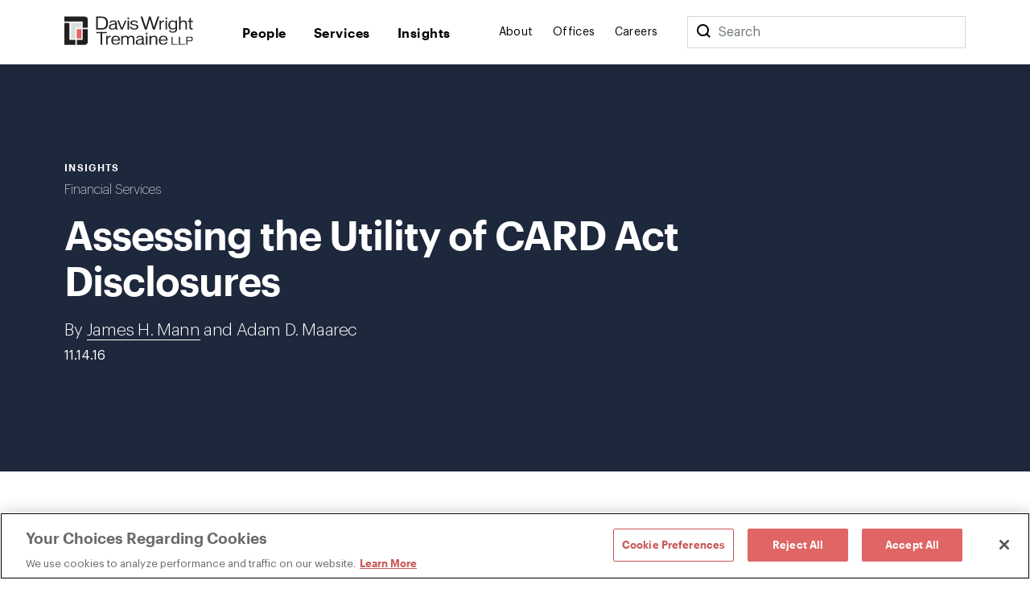

--- FILE ---
content_type: text/html; charset=utf-8
request_url: https://www.dwt.com/blogs/financial-services-law-advisor/2016/11/assessing-the-utility-of-card-act-disclosures
body_size: 9921
content:



<!DOCTYPE html>
<html lang="en">
<head>
    


    <!-- OneTrust Cookies Consent Notice start -->
    <script src="https://cdn.cookielaw.org/scripttemplates/otSDKStub.js" type="text/javascript" charset="UTF-8" data-domain-script="660cb1f1-c56d-4e99-bf7e-ca4157399d16"></script>
    <script type="text/javascript" src="https://cdn.cookielaw.org/consent/660cb1f1-c56d-4e99-bf7e-ca4157399d16/OtAutoBlock.js"></script>
    <script type="text/javascript">
        function OptanonWrapper() { }
    </script>
    <!-- OneTrust Cookies Consent Notice end -->



<!-- Google Tag Manager -->
<script>
    (function (w, d, s, l, i) {
        w[l] = w[l] || []; w[l].push({
            'gtm.start':
                new Date().getTime(), event: 'gtm.js'
        }); var f = d.getElementsByTagName(s)[0],
            j = d.createElement(s), dl = l != 'dataLayer' ? '&l=' + l : ''; j.async = true; j.src =
                '//www.googletagmanager.com/gtm.js?id=' + i + dl; f.parentNode.insertBefore(j, f);
    })(window, document, 'script', 'dataLayer', 'GTM-N9K5SG');
</script>
<!-- End Google Tag Manager -->


<meta charset="utf-8" />
<meta name="viewport" content="width=device-width, initial-scale=1" />

<title>Assessing the Utility of CARD Act Disclosures | Financial Services Law Advisor | Davis Wright Tremaine</title>
<link rel="canonical" href="https://www.dwt.com/blogs/financial-services-law-advisor/2016/11/assessing-the-utility-of-card-act-disclosures" />
<meta name="title" content="Assessing the Utility of CARD Act Disclosures" />
<meta name="description" content="PLA has for many years posted elite academic research questioning the utility of CARD Act disclosures.&#160; For example, in 2013 we posted Regulating Consumer Financial Products: Evidence from Credit Cards&#160;by Sumit Agarwal from&#160;Georgetown University, Souphala Chomsisengphet from the&#160;Office of the Comptr" />
<meta name="keywords" content=""/>


<meta property="og:url" content="https://www.dwt.com/blogs/financial-services-law-advisor/2016/11/assessing-the-utility-of-card-act-disclosures" />
<meta property="og:type" content="website" />
<meta property="og:title" content="Assessing the Utility of CARD Act Disclosures | Financial Services Law Advisor | Davis Wright Tremaine" />
<meta property="og:description" content="PLA has for many years posted elite academic research questioning the utility of CARD Act disclosures.&#160; For example, in 2013 we posted Regulating Consumer Financial Products: Evidence from Credit Cards&#160;by Sumit Agarwal from&#160;Georgetown University, Souphala Chomsisengphet from the&#160;Office of the Comptr" />

    <meta property="og:image" content="https://www.dwt.com/-/media/images/general/2024_dwt_social-card_d.png?rev=3cbd51c0d23947028213d6c4b8a58f87&amp;hash=B31D8C503C79D862B4D05F5FD7895D5D" />

<meta name="twitter:card" content="summary_large_image">
<meta name="twitter:site" content="">
<meta name="twitter:title" content="Assessing the Utility of CARD Act Disclosures | Financial Services Law Advisor | Davis Wright Tremaine">
<meta name="twitter:description" content="PLA has for many years posted elite academic research questioning the utility of CARD Act disclosures.&#160; For example, in 2013 we posted Regulating Consumer Financial Products: Evidence from Credit Cards&#160;by Sumit Agarwal from&#160;Georgetown University, Souphala Chomsisengphet from the&#160;Office of the Comptr">

    <meta name="twitter:image:src" content="https://www.dwt.com/-/media/images/general/2024_dwt_social-card_d.png?rev=3cbd51c0d23947028213d6c4b8a58f87&amp;hash=B31D8C503C79D862B4D05F5FD7895D5D">

<!-- Searchblox Section-->
<meta name="oni_name" content="Assessing the Utility of CARD Act Disclosures">

<meta name="oni_itemid" content="2642ce6a-53ce-4853-96c5-041945feffc0">

    <meta name="oni_section" content="insights">


    <meta name="oni_entitytype" content="Insights">

    <meta name="oni_language" content="en" />

    <meta name="oni_attachedfilters" content="e42e895be95d4dbdadeecfc875af3919">


<link rel="stylesheet" href="/assets/public/main.v-23reiaqa8wsh8nuytnzisq.css">
<link rel="stylesheet" media="print" href="/assets/public/print.v-nydnpzh34qivmne8prgw.css">



<link rel="icon" href="/favicon.ico?v=2" type="image/x-icon">
<link rel="icon" sizes="128×128" href="/assets/public/images/icon-128x128.png">
<link rel="icon" sizes="192×192" href="/assets/public/images/icon-192x192.png">
<link rel="apple-touch-icon" href="/assets/public/images/icon-120x120.png">
<link rel="apple-touch-icon" sizes="120×120" href="/assets/public/images/icon-120x120.png">
<link rel="apple-touch-icon" sizes="152×152" href="/assets/public/images/icon-152x152.png">
<link rel="apple-touch-icon" sizes="180×180" href="/assets/public/images/icon-180x180.png">

</head>
<body>
    

<!-- Google Tag Manager (noscript) -->
<noscript>
    <iframe src="//www.googletagmanager.com/ns.html?id=GTM-N9K5SG" height="0" width="0" style="display:none;visibility:hidden"></iframe>
</noscript>
<!-- End Google Tag Manager (noscript) -->


    <div class="app" id="app" style="height:100%">
        <!--stopindex-->
<div role="navigation" aria-labelledby="skip-to"><a class="visually-hidden" href="#main-content" id="skip-to" tabindex="1">Skip to content</a></div>
<div is="navbar" inline-template="inline-template">
    <div class="navbar__wrapper">
        <header class="navbar navbar--fixed">
            
<!--stopindex-->
<!--startindex-->
            <div class="navbar__container container">
                <div class="navbar__left">
                    <a class="navbar__brand" href="/" aria-label="Davis Wright Tremaine LLP">
                        <img class="navbar__brand-image" src="/-/media/images/build/logo.svg?rev=a642d49ff7094638a577a6aaff14581c&amp;hash=35ACD3255249F39EBD0AFFB8134EB7F2" alt="DWT logo" />
                    </a>
                </div>
                <div role="navigation" aria-label="main" class="navbar__center">
                    <div class="navbar__links">
                            <a class="navbar__link navbar__link--primary" href="/people" target="" v-bind:class="primaryLinkClasses('/people')">
                                People
                            </a>
                            <a class="navbar__link navbar__link--primary" href="/expertise" target="" v-bind:class="primaryLinkClasses('/expertise')">
                                Services
                            </a>
                            <a class="navbar__link navbar__link--primary" href="/insights" target="" v-bind:class="primaryLinkClasses('/insights')">
                                Insights
                            </a>
                    </div>
                </div>
                <div role="navigation" aria-label="main" class="navbar__right">
                    <div class="navbar__links">
                            <a class="navbar__link navbar__link--secondary" href="/about" target="" v-bind:class="primaryLinkClasses('/about')">
                                About
                            </a>
                            <a class="navbar__link navbar__link--secondary" href="/offices" target="" v-bind:class="primaryLinkClasses('/offices')">
                                Offices
                            </a>
                            <a class="navbar__link navbar__link--secondary" href="/careers" target="" v-bind:class="primaryLinkClasses('/careers')">
                                Careers
                            </a>
                    </div>
                    <div class="navbar-search">
                        <div class="navbar-search__container">
                            <button class="navbar__link--secondary" aria-label="Search">
                                <span class="navbar__icon icon icon__search navbar__icon__search" v-on:click="search()"></span>
                            </button>
                            <form class="searchbar navbar-search__searchbar" v-on:submit.prevent="search()">
                                <div class="searchbar__left">
                                    <label class="visually-hidden" for="searchbar">Search</label>
                                    <input id="searchbar" class="searchbar__input" v-model="query" type="search" ref="searchInput" />
                                    <span class="searchbar__placeholder" v-if="query.length === 0">Search</span>
                                </div>
                            </form>
                        </div>
                    </div>
                    <div class="navbar__menu">
                        <button class="navbar__menu-button" v-bind:aria-expanded="isMenuOpen ? 'true' : 'false'" aria-label="Toggle Menu" v-on:click="toggleMenu()">
                            <span class="navbar__icon icon" v-bind:class="menuIconClasses"></span>
                        </button>
                    </div>
                </div>
            </div>
        </header>
        <div class="menu menu--navbar-above" v-cloak="v-cloak" v-bind:class="menuClasses" v-tabbable="isMenuOpen">
            <div class="menu__content">
                <div class="menu__links menu__links--primary">
                        <div class="menu__link-item menu__link-item--primary">
                            <a class="menu__link menu__link--primary" href="/people" target="">
                                People
                            </a>
                        </div>
                        <div class="menu__link-item menu__link-item--primary">
                            <a class="menu__link menu__link--primary" href="/expertise" target="">
                                Services
                            </a>
                        </div>
                        <div class="menu__link-item menu__link-item--primary">
                            <a class="menu__link menu__link--primary" href="/insights" target="">
                                Insights
                            </a>
                        </div>
                </div>
                <div class="menu__links menu__links--secondary">
                        <div class="menu__link-item menu__link-item--secondary">
                            <a class="menu__link menu__link--secondary" href="/about" target="">
                                About
                            </a>
                        </div>
                        <div class="menu__link-item menu__link-item--secondary">
                            <a class="menu__link menu__link--secondary" href="/offices" target="">
                                Offices
                            </a>
                        </div>
                        <div class="menu__link-item menu__link-item--secondary">
                            <a class="menu__link menu__link--secondary" href="/careers" target="">
                                Careers
                            </a>
                        </div>
                </div>
                <div class="menu__search">
                    <form class="searchbar searchbar--dark" v-on:submit.prevent="search()">
                        <div class="searchbar__left">
                            <label class="visually-hidden" for="menu-search">Menu Search</label>
                            <input id="menu-search" class="searchbar__input" v-model="query" type="search" />
                            <span class="searchbar__placeholder" v-if="query.length === 0">Search</span>
                        </div>
                        <div class="searchbar__right">
                            <button aria-label="Perform Search" class="searchbar__button">
                                <span aria-hidden="true" class="searchbar__icon icon icon__search"></span>
                                <span class="visually-hidden"> Perform Search </span>
                            </button>
                        </div>
                    </form>
                </div>
            </div>
        </div>
        <div class="search" v-bind:class="searchClasses" v-tabbable="isSearchOpen"></div>
    </div>
</div>
<!--startindex-->
<div id="main-content"></div>

        <div role="main" class="">
            <div class="navbar__page" v-tabbable="!isAnyMenuOpen">
    <section class="page-hero color__navy " style="">
    <div class="page-hero__container">
        <div class="page-hero__left">
                <div class="page-hero__content__eyebrow">
Insights                </div>
                            <div class="page-hero__subtitle">
                    <a href="/expertise/industries/financial-services" target="_self" aria-label="">
                        Financial Services
                    </a>                    
                </div>
            <div class="page-hero__details">
                <div class="page-hero__text">
                    <h1 class="page-hero__text--content">
                        Assessing the Utility of CARD Act Disclosures
                    </h1>
                </div>
                                    <div class="page-hero__text">
                            <div class="page-hero__authors">

                                    <span class="page-hero__authors__author">By&nbsp;<a href="/people/m/mann-james-h">James H. Mann</a> and Adam D. Maarec</span>
                            </div>
                                                    <div class="page-hero__date">
                                11.14.16
                            </div>
                    </div>
            </div>
        </div>
    </div>
</section>
</div>
<div class="container container--content-page insight-detail">
    <section class="section section--component">
        <div class="section__aside">
            <!--stopindex-->
<div class="link-list">
    <div class="link-list__links">
    <div is="share" inline-template="inline-template">
        <div class="share-links">
            <span class="icon icon__share">Share</span>
            <div class="share-links__links">
                    <a class="share-links__links__link icon" v-bind:class="'icon__twitter'" href="https://twitter.com/intent/tweet?url=Assessing+the+Utility+of+CARD+Act+Disclosures&amp;text=https%3a%2f%2fwww.dwt.com%2fblogs%2ffinancial-services-law-advisor%2f2016%2f11%2fassessing-the-utility-of-card-act-disclosures" target="_blank" aria-label="Click to share URL on Twitter."></a>
                                    <a class="share-links__links__link icon" v-bind:class="'icon__facebook'" href="https://www.facebook.com/sharer/sharer.php?u=https%3a%2f%2fwww.dwt.com%2fblogs%2ffinancial-services-law-advisor%2f2016%2f11%2fassessing-the-utility-of-card-act-disclosures" target="_blank" aria-label="Click to share URL on Facebook."></a>
                                    <a class="share-links__links__link icon" v-bind:class="'icon__linkedin'" href="https://www.linkedin.com/shareArticle?mini=true&amp;url=https%3a%2f%2fwww.dwt.com%2fblogs%2ffinancial-services-law-advisor%2f2016%2f11%2fassessing-the-utility-of-card-act-disclosures&amp;title=Assessing+the+Utility+of+CARD+Act+Disclosures" target="_blank" aria-label="Click to share URL on LinkedIn."></a>
            </div>
        </div>
    </div>
        <a href="#print" class="link link--has-icon icon icon__print" onclick="window.print()">
            Print this page
        </a>
    </div>
</div>
<!--startindex-->
        </div>
        <div class="section__main">
            <div is="rich-text" inline-template="inline-template">
                <div class="rich-text rich-text--hide-img rich-text--list-spacing">
                    <p>PLA has for many years posted elite academic research questioning the utility of CARD Act disclosures.&nbsp; For example, in 2013 we posted <a href="http://www.paymentlawadvisor.com/files/2013/11/CARD_Act.pdf">Regulating Consumer Financial Products: Evidence from Credit Cards</a>&nbsp;by Sumit Agarwal from&nbsp;Georgetown University, Souphala Chomsisengphet from the&nbsp;Office of the Comptroller of the Currency, Neale Mahoney from the&nbsp;University of Chicago Booth School of Business and National Bureau of Economic Research, and&nbsp;Johannes Stroebel from New York University, the National Bureau of Economic Research, and the Centre for Economic Policy Research (CEPR). (See the 2014 update <a href="https://papers.ssrn.com/sol3/papers.cfm?abstract_id=2330942">here</a>).&nbsp; Similarly, PLA today posts&nbsp;<a href="http://www.nber.org/papers/w22742">Minimum Payments and Debt Paydown in Consumer Credit Cards</a>, by Benjamin Keys from the Wharton School and Jialan Wang from the Consumer Financial Protection Bureau (now at the University of Illinois).&nbsp; This study concludes that fewer than 1% of consumers viewing the CARD Act-mandated 36-month repayment amount disclosure adopted an alternative monthly payment.&nbsp; We will continue to&nbsp;monitor research in this area and will keep PLA readers apprised of pertinent developments.</p>
                </div>
            </div>
        </div>
    </section>
        <section class="section section--component">
        <div is="related-articles" inline-template="inline-template" v-bind:initial-state="{&quot;response&quot;:[{&quot;link&quot;:{&quot;Url&quot;:&quot;/blogs/financial-services-law-advisor/2026/01/responsible-financial-innovation-act-amendment&quot;,&quot;Label&quot;:&quot;Read More&quot;,&quot;TargetOverride&quot;:&quot;&quot;,&quot;Class&quot;:&quot;&quot;,&quot;AriaLabel&quot;:&quot;&quot;,&quot;HasLink&quot;:true,&quot;Target&quot;:&quot;_self&quot;},&quot;image&quot;:{&quot;AltText&quot;:&quot;Digital Coin Token&quot;,&quot;Url&quot;:&quot;/-/media/images/insights/tiles/crypto-token-coin-fs_tile.png?rev=5b6dd2a099c546bfa43d63723b296c57&amp;hash=584D80182D734D5A8EFBD2A225656E7F&quot;,&quot;IsIcon&quot;:false,&quot;HasImage&quot;:true},&quot;imageWide&quot;:{&quot;AltText&quot;:&quot;Digital Coin Token&quot;,&quot;Url&quot;:&quot;/-/media/images/insights/headers/crypto-token-coin-fs_header.png?rev=1b3775297c404b54918dad0e103491bb&amp;hash=276C7882CBFF8F98A7685F53E5BED9DB&quot;,&quot;IsIcon&quot;:false,&quot;HasImage&quot;:true},&quot;title&quot;:&quot;Senate Banking Committee Releases Amendment to 2025 Responsible Financial Innovation Act Draft&quot;,&quot;abstractText&quot;:null,&quot;type&quot;:&quot;Insights&quot;,&quot;category&quot;:&quot;&quot;,&quot;date&quot;:&quot;01.15.26&quot;,&quot;icon&quot;:null,&quot;colorTheme&quot;:&quot;theme-navy&quot;,&quot;isBar&quot;:true,&quot;ModalButton&quot;:null,&quot;HasModal&quot;:false,&quot;HasLink&quot;:true,&quot;isExternal&quot;:false,&quot;hasContent&quot;:true,&quot;imageCssClass&quot;:&quot;component-card__image&quot;,&quot;displayImage&quot;:{&quot;AltText&quot;:&quot;Digital Coin Token&quot;,&quot;Url&quot;:&quot;/-/media/images/insights/tiles/crypto-token-coin-fs_tile.png?rev=5b6dd2a099c546bfa43d63723b296c57&amp;hash=584D80182D734D5A8EFBD2A225656E7F&quot;,&quot;IsIcon&quot;:false,&quot;HasImage&quot;:true}},{&quot;link&quot;:{&quot;Url&quot;:&quot;/blogs/financial-services-law-advisor/2026/01/occ-proposed-rule-institution-risk-governance&quot;,&quot;Label&quot;:&quot;Read More&quot;,&quot;TargetOverride&quot;:&quot;&quot;,&quot;Class&quot;:&quot;&quot;,&quot;AriaLabel&quot;:&quot;&quot;,&quot;HasLink&quot;:true,&quot;Target&quot;:&quot;_self&quot;},&quot;image&quot;:{&quot;AltText&quot;:&quot;banks&quot;,&quot;Url&quot;:&quot;/-/media/images/blogs/financial-services-law-advisor/2022/blog-tiles/bank.jpg?rev=1f62fc665b1c4928ad3cd7f24f02c52c&amp;hash=680D4F441001724626D500FDC4B637F7&quot;,&quot;IsIcon&quot;:false,&quot;HasImage&quot;:true},&quot;imageWide&quot;:{&quot;AltText&quot;:&quot;banks&quot;,&quot;Url&quot;:&quot;/-/media/images/blogs/financial-services-law-advisor/2022/blog-headers/bank_gradient.jpg?rev=3058af45f8854423982c6d9978713c7a&amp;hash=CC1DCC1DE4BD1DEBBE61CB58EDE2DDC6&quot;,&quot;IsIcon&quot;:false,&quot;HasImage&quot;:true},&quot;title&quot;:&quot;OCC Proposes to Raise Threshold for Applying Guidelines Establishing Heightened Standards for Certain Large Financial Institutions&quot;,&quot;abstractText&quot;:null,&quot;type&quot;:&quot;Insights&quot;,&quot;category&quot;:&quot;&quot;,&quot;date&quot;:&quot;01.13.25&quot;,&quot;icon&quot;:null,&quot;colorTheme&quot;:&quot;theme-navy&quot;,&quot;isBar&quot;:true,&quot;ModalButton&quot;:null,&quot;HasModal&quot;:false,&quot;HasLink&quot;:true,&quot;isExternal&quot;:false,&quot;hasContent&quot;:true,&quot;imageCssClass&quot;:&quot;component-card__image&quot;,&quot;displayImage&quot;:{&quot;AltText&quot;:&quot;banks&quot;,&quot;Url&quot;:&quot;/-/media/images/blogs/financial-services-law-advisor/2022/blog-tiles/bank.jpg?rev=1f62fc665b1c4928ad3cd7f24f02c52c&amp;hash=680D4F441001724626D500FDC4B637F7&quot;,&quot;IsIcon&quot;:false,&quot;HasImage&quot;:true}},{&quot;link&quot;:{&quot;Url&quot;:&quot;/blogs/financial-services-law-advisor/2026/01/occ-aggressive-state-banking-law-preemption-moves&quot;,&quot;Label&quot;:&quot;Read More&quot;,&quot;TargetOverride&quot;:&quot;&quot;,&quot;Class&quot;:&quot;&quot;,&quot;AriaLabel&quot;:&quot;&quot;,&quot;HasLink&quot;:true,&quot;Target&quot;:&quot;_self&quot;},&quot;image&quot;:{&quot;AltText&quot;:&quot;bank building&quot;,&quot;Url&quot;:&quot;/-/media/images/blogs/financial-services-law-advisor/2021/blog-tiles/bank_word.jpg?rev=4504c3c3495c4f6780cad1e692327be3&amp;hash=A2968567C37FFFC5E5F3913206D6E3F3&quot;,&quot;IsIcon&quot;:false,&quot;HasImage&quot;:true},&quot;imageWide&quot;:{&quot;AltText&quot;:&quot;bank building&quot;,&quot;Url&quot;:&quot;/-/media/images/blogs/financial-services-law-advisor/2021/blog-headers/bank_word_gradient.jpg?rev=4453369713f44d0a9adfd69a85cc4551&amp;hash=0C02CC27D426F057EDEB9C41640541B8&quot;,&quot;IsIcon&quot;:false,&quot;HasImage&quot;:true},&quot;title&quot;:&quot;OCC Unveils Aggressive State Banking Law Preemption Moves&quot;,&quot;abstractText&quot;:null,&quot;type&quot;:&quot;Insights&quot;,&quot;category&quot;:&quot;&quot;,&quot;date&quot;:&quot;01.12.26&quot;,&quot;icon&quot;:null,&quot;colorTheme&quot;:&quot;theme-navy&quot;,&quot;isBar&quot;:true,&quot;ModalButton&quot;:null,&quot;HasModal&quot;:false,&quot;HasLink&quot;:true,&quot;isExternal&quot;:false,&quot;hasContent&quot;:true,&quot;imageCssClass&quot;:&quot;component-card__image&quot;,&quot;displayImage&quot;:{&quot;AltText&quot;:&quot;bank building&quot;,&quot;Url&quot;:&quot;/-/media/images/blogs/financial-services-law-advisor/2021/blog-tiles/bank_word.jpg?rev=4504c3c3495c4f6780cad1e692327be3&amp;hash=A2968567C37FFFC5E5F3913206D6E3F3&quot;,&quot;IsIcon&quot;:false,&quot;HasImage&quot;:true}}]}">
            <div class="related-articles">
                <h2 class="related-articles__header">
                    Related Insights
                </h2>
                <div class="related-articles-container component-card-container component-card-container--full">
                    <component-card-item v-for="(card, index) in results"
                     v-bind:card="card"
                     v-bind:bar="'v-bind:bar'"
                     v-bind:hidetype="''"
                     v-bind:key="'InsightSearchResult-' + index">
</component-card-item>
                </div>
            </div>
        </div>
    </section>
    
</div>

        </div>
        <footer class="footer">    
    <!--stopindex-->
    <div class="footer__container footer__top">
        <div class="footer__row footer__row--flex">
            <img src="/-/media/images/build/logobugwhite.svg?rev=98f81b739bda46d58711e78ef83cde3b&amp;hash=500FBF645C8132F8F23058E4E41AB282" alt="DWT logo" class="footer__logo">

                <div class="footer__copyright footer__desktop footer__faded">
                    ©1996-2026 Davis Wright Tremaine LLP. ALL RIGHTS RESERVED. Attorney Advertising. Not intended as legal advice. Prior results do not guarantee a similar outcome.
                </div>
        </div>
        <div class="footer__row footer__row--flex">

            <div class="footer__links">
                <div class="footer__link-column">
                        <a aria-label="Media Kit" href="/gcp/brand" target="" class="link footer__link">
                            Media Kit
                        </a>
                        <a aria-label="Affiliations" href="/gcp/affiliations" target="" class="link footer__link">
                            Affiliations
                        </a>
                        <a aria-label="Legal notices " href="/gcp/legal-notices" target="" class="link footer__link">
                            Legal notices 
                        </a>
                    <!-- OneTrust Cookies Settings button start -->
                    <button id="ot-sdk-btn" class="link footer__link ot-sdk-show-settings" aria-label="Cookie Preferences">Cookie Choices</button>
                    <!-- OneTrust Cookies Settings button end -->
                </div>
                <div class="footer__link-column">
                        <a aria-label="Privacy policy" href="/gcp/privacy-policy" target="" class="link footer__link">
                            Privacy policy
                        </a>
                        <a aria-label="Employees" href="/GCP/Employee-Login" target="" class="link footer__link">
                            Employees
                        </a>
                        <a aria-label="DWT Collaborate" href="https://collaborate.dwt.com/" target="_blank" class="link footer__link">
                            DWT Collaborate
                        </a>
                        <a aria-label="EEO" href="/gcp/eeo" target="" class="link footer__link">
                            EEO
                        </a>
                </div>
            </div>
        </div>
        <div class="footer__row footer__row--flex">
                <div class="footer__form searchbar searchbar--no-padding">
                    <div class="searchbar__left footer__form-left">
                        <a class="button button--white" href="https://dwt.pages.dealcloud.intapp.com/subscriptions.html" target="_blank">
                            SUBSCRIBE
                        </a>
                    </div>
                </div>
            <div class="footer__social-links footer__desktop">
                    <a aria-label="LinkedIn" href="https://www.linkedin.com/company/davis-wright-tremaine-llp/" target="_blank" class="footer__social-link icon icon__linkedin"></a>
                    <a aria-label="Instagram" href="https://www.instagram.com/dwtlaw/?hl=en" target="_blank" class="footer__social-link icon icon__instagram"></a>
            </div>
            <div class="footer__social-links footer__mobile">
                    <a aria-label="LinkedIn" href="https://www.linkedin.com/company/davis-wright-tremaine-llp/" target="_blank" class="footer__social-link icon icon__linkedin"></a>
                    <a aria-label="Instagram" href="https://www.instagram.com/dwtlaw/?hl=en" target="_blank" class="footer__social-link icon icon__instagram"></a>
            </div>
        </div>

            <div class="footer__copyright footer__mobile footer__faded">
                ©1996-2026 Davis Wright Tremaine LLP. ALL RIGHTS RESERVED. Attorney Advertising. Not intended as legal advice. Prior results do not guarantee a similar outcome.
            </div>
    </div>
    <!--startindex-->
</footer>

        <script type="text/template" id="professional-listing">
    <div class="professional-listing vue-transition__fade">
        <a class="professional-listing__link" v-bind:href="person.url">
            <span class="professional-listing__name" v-html="person.name"></span>
            <span v-if="person.title"> - </span>
            <span class="professional-listing__title" v-html="person.title"></span>
        </a>
        <div class="professional-listing__sub">
            <div class="professional-listing__sub-line">
                <span class="professional-listing__item" v-html="person.office"></span>
                <span v-if="person.phone &amp;&amp; person.office"> | </span>
                <a class="professional-listing__item" v-html="person.phone"></a>
            </div>
            <div class="professional-listing__sub-line">
                <a class="professional-listing__item" v-html="person.email"></a>
            </div>
        </div>
    </div>
</script>
<script type="text/template" id="service-listing">
    <div class="service-listing">
        <a class="service-listing__link" v-bind:href="service.url">
            <span class="service-listing__name" v-html="service.name"></span>
            <span v-if="service.type"> - </span>
            <span class="service-listing__title" v-html="service.type"></span>
        </a>
        <div class="service-listing__sub">
            <div class="service-listing__sub-line">
                <div class="service-listing__description" v-html="service.description"></div>
            </div>
        </div>
    </div>
</script>
<script type="text/template" id="insight-listing">
    <div class="insight-listing">
        <a class="insight-listing__link" v-bind:href="insight.url">
            <span class="insight-listing__title" v-html="insight.title"></span>
        </a>
    </div>
</script>
<script type="text/template" id="insight-card">
    <div class="insight-card" v-bind:class="insight.color">
         <div v-if="related"
              class="insight-card__bar"
              v-bind:class="'insight-card__bar--' + insight.type">
         </div>

        <a v-if="insight.url && !related"
           class="insight-card__image"
           v-bind:class="{ 'component-card__image': insight.isIcon }"
           v-bind:href="insight.url"
           v-bind:style="{ backgroundImage: 'url(' + insight.image + ')' }">
        </a>
        <div v-if="!insight.url && !related"
             class="insight-card__image component-card__image"
             v-bind:class="{ 'component-card__image': insight.isIcon }"
             v-bind:style="{ backgroundImage: 'url(' + insight.image + ')' }">
        </div>

        <div class="insight-card__type" 
             v-if="insight.type" 
             v-text="insight.type">
        </div>
        <div class="insight-card__category" 
             v-if="insight.category" 
             v-text="insight.category">
        </div>
        <a class="insight-card__title"
           v-if="insight.url"
           v-bind:href="insight.url"
           v-html="insight.title">
        </a>
        <div class="insight-card__title"
           v-if="!insight.url"           
           v-html="insight.title">
        </div>
        <a class="link insight-card__more" 
           v-if="insight.url && insight.more" 
           v-bind:href="insight.url" 
           v-bind:class="(insight.isExternal? 'link--external' : '')" 
           v-text="insight.more">
        </a>        
    </div>
</script>
<script type="text/template" id="experience-item">
    <div class="experience__item">
        <h4 class="experience__label" v-html="experience.Name"></h4>
        <div class="experience__content">
            <div class="rich-text--smaller" v-html="experience.Abstract"></div>
        </div>
    </div>
</script>
<script type="text/template" id="contact-card">
    <div class="contact-card" v-if="contact.hasContent">
        <a class="contact-card__image" v-bind:href="contact.url" v-if="contact.image && contact.image.HasImage">
            <img v-bind:src="contact.image.Url" v-bind:alt="contact.image.AltText" />
        </a>
        <div class="contact-card__top-content">
            <a class="contact-card__name" v-if="contact.name" v-html="contact.name" v-bind:href="contact.url"></a>
            <div class="contact-card__title" v-if="contact.title">
                <a v-bind:href="contact.url" v-html="contact.title"></a>
            </div>
            <div class="contact-card__subtitle" v-if="contact.subtitle" v-html="contact.subtitle"></div>
            <div class="contact-card__subtitle" v-if="contact.secondarysubtitle" v-html="contact.secondarysubtitle"></div>
        </div>
        <div class="contact-card__text contact-card__city" v-if="contact.offices && contact.offices.length > 0">
            <a v-for="office, index in contact.offices" v-bind:key="'Office-' + index" class="contact-card__city__link" v-bind:href="office.Url" v-bind:target="office.Target" v-bind:aria-label="office.AriaLabel" v-html="office.Label"></a>
        </div>
        <div class="contact-card__text contact-card__phone" v-for="phone, index in contact.phones" v-bind:key="'ContactPhone-' + index">
            <a v-bind:href="'tel:' + phone" v-html="phone"></a>            
        </div>        
        <div is="email-disclaimer-cta" inline-template="inline-template" v-bind:email="contact.email">
            <button class="contact-card__text contact-card__email" v-on:click="toggleModal" v-if="email" v-html="email"></button>
        </div>
    </div>
</script>
<script type="text/template" id="component-card-item">
    <div class="component-card" v-bind:class="card.colorTheme">
        <div class="component-card__bar" v-if="card.isBar"></div>
        <a v-bind:class="card.imageCssClass" v-else-if="card.link.HasLink" v-bind:href="card.link.Url" v-bind:target="card.link.Target" v-bind:style="{ backgroundImage: 'url(' + card.displayImage.Url + ')' }">
            <span class="visually-hidden" v-html="card.displayImage.AltText"></span>
        </a>
        <div v-bind:class="card.imageCssClass" v-else-if="!card.link.HasLink" v-bind:style="{ backgroundImage: 'url(' + card.displayImage.Url + ')' }"></div>
        <div class="component-card__date" v-if="card.date" v-html="card.date"></div>
        <div class="component-card__type" v-if="card.type && !hidetype" v-html="card.type"></div>
        <div class="component-card__category" v-if="card.category" v-html="card.category"></div>
        <a v-if="card.title && card.link.HasLink" v-bind:href="card.link.Url" v-bind:target="card.link.Target" class="component-card__title" v-html="card.title"></a>
        <div v-if="card.title && !card.link.HasLink" class="component-card__title" v-html="card.title"></div>
        <div class="component-card__content" v-if="card.content" v-html="card.content"></div>
        <a v-bind:aria-label="'Goes to ' + card.title" v-if="card.link.HasLink" class="link component-card__more" v-bind:href="card.link.Url" v-bind:target="card.link.Target" v-bind:class="(card.isExternal ? 'link--external' : '')">
            <span  v-html="card.link.Label"></span>
            <span class="visually-hidden" v-if="card.isExternal">External Link</span>
        </a>
    </div>
</script>
<script type="text/template" id="sitesearch-listing">
    <div class="sitesearch-listing">
        <a class="sitesearch-listing__link" v-if="!!sitesearchresult.url" v-bind:href="sitesearchresult.url">
            <span class="sitesearch-listing__name" v-bind:class="sitesearchresult.colorTheme" v-html="sitesearchresult.title"></span>
            <span v-if="sitesearchresult.type"> - </span>
            <span class="sitesearch-listing__title" v-html="sitesearchresult.type"></span>
        </a>
        <div v-if="!sitesearchresult.url">
            <span class="sitesearch-listing__name" v-bind:class="sitesearchresult.colorTheme" v-html="sitesearchresult.title"></span>
            <span v-if="sitesearchresult.type"> - </span>
            <span class="sitesearch-listing__title" v-html="sitesearchresult.type"></span>
        </div>
        <div class="sitesearch-listing__sub">
            <div class="sitesearch-listing__sub-line"> 
                <div class="sitesearch-listing__description" v-html="sitesearchresult.excerpt"></div>
            </div>
        </div>
    </div>
</script>
<div is="modal" inline-template>
    <transition name="fade">
        <div class="modal" v-if="modalState.openModal" v-cloak>
            <div class="modal__inner">
                <span v-on:click="closeModal()">
                    <span aria-hidden="true" class="modal__close icon icon__close"></span>
                    <span class="visually-hidden">Close</span>
                </span>
                <div class="modal__inner__text rich-text" v-html="modalState.text"></div>
            </div>
        </div>
    </transition>
</div>
<div is="email-disclaimer" inline-template>
    <transition name="fade">
        <div class="modal" v-if="disclaimerState.openModal" v-cloak>
            <div class="modal__inner">
                <span v-on:click="close">
                    <span aria-hidden="true" class="modal__close icon icon__close"></span>
                    <span class="visually-hidden">Close</span>
                </span>                
                <div class="modal__inner__text rich-text rich-text--blue">
                    <p>CAUTION - Before you proceed, please note: By clicking "accept" you agree that our review of the information contained in your e-mail and any attachments will not create an attorney-client relationship, and will not prevent any lawyer in our firm from representing a party in any matter where that information is relevant, even if you submitted the information in good faith to retain us. </p>
                </div>   
                <div>
                    <button class="button" v-on:click="accept">
                        I Accept
                    </button>
                    <button class="button" v-on:click="close">
                        I Decline
                    </button>
                </div>
            </div>
        </div>
    </transition>
</div>

    </div>

        <script src="/assets/public/main.v-cfqeh9kgsedth3zl3kyla.js"></script>
<script type="text/javascript">
    /*<![CDATA[*/
    (function()
    {
        var sz = document.createElement('script'); sz.type = 'text/javascript'; sz.async = true;
        sz.src = 'https://siteimproveanalytics.com/js/siteanalyze_1503.js';
        var s = document.getElementsByTagName('script')[0]; s.parentNode.insertBefore(sz, s);
    }
    )();
    /*]]>*/
</script>        <script>
            document.cookie = "OptanonConsent=; expires=Fri, 01 Dec 2023 00:00:00 UTC; path=/; domain=.www.dwt.com;";
            document.cookie = "OptanonAlertBoxClosed=; expires=Fri, 01 Dec 2023 00:00:00 UTC; path=/; domain=.www.dwt.com;";
        </script>
</body>
</html>

--- FILE ---
content_type: text/css
request_url: https://www.dwt.com/assets/public/print.v-nydnpzh34qivmne8prgw.css
body_size: 38598
content:
@charset "UTF-8";@font-face{font-family:"Graphik";src:url("/assets/public/fonts/Graphik-Extralight.woff2") format("woff2"),url("/assets/public/fonts/Graphik-Extralight.woff") format("woff"),url("/assets/public/fonts/Graphik-Extralight.ttf") format("truetype"),url("/assets/public/fonts/Graphik-Extralight.svg#Graphik") format("svg");font-weight:200;font-style:normal}@font-face{font-family:"Graphik";src:url("/assets/public/fonts/Graphik-ExtralightItalic.woff2") format("woff2"),url("/assets/public/fonts/Graphik-ExtralightItalic.woff") format("woff"),url("/assets/public/fonts/Graphik-ExtralightItalic.ttf") format("truetype"),url("/assets/public/fonts/Graphik-ExtralightItalic.svg#Graphik") format("svg");font-weight:200;font-style:italic}@font-face{font-family:"Graphik";src:url("/assets/public/fonts/Graphik-Light.woff2") format("woff2"),url("/assets/public/fonts/Graphik-Light.woff") format("woff"),url("/assets/public/fonts/Graphik-Light.ttf") format("truetype"),url("/assets/public/fonts/Graphik-Light.svg#Graphik") format("svg");font-weight:300;font-style:normal}@font-face{font-family:"Graphik";src:url("/assets/public/fonts/Graphik-LightItalic.woff2") format("woff2"),url("/assets/public/fonts/Graphik-LightItalic.woff") format("woff"),url("/assets/public/fonts/Graphik-LightItalic.ttf") format("truetype"),url("/assets/public/fonts/Graphik-LightItalic.svg#Graphik") format("svg");font-weight:300;font-style:italic}@font-face{font-family:"Graphik";src:url("/assets/public/fonts/Graphik-Regular.woff2") format("woff2"),url("/assets/public/fonts/Graphik-Regular.woff") format("woff"),url("/assets/public/fonts/Graphik-Regular.ttf") format("truetype"),url("/assets/public/fonts/Graphik-Regular.svg#Graphik") format("svg");font-weight:400;font-style:normal}@font-face{font-family:"Graphik";src:url("/assets/public/fonts/Graphik-RegularItalic.woff2") format("woff2"),url("/assets/public/fonts/Graphik-RegularItalic.woff") format("woff"),url("/assets/public/fonts/Graphik-RegularItalic.ttf") format("truetype"),url("/assets/public/fonts/Graphik-RegularItalic.svg#Graphik") format("svg");font-weight:400;font-style:italic}@font-face{font-family:"Graphik";src:url("/assets/public/fonts/Graphik-Semibold.woff2") format("woff2"),url("/assets/public/fonts/Graphik-Semibold.woff") format("woff"),url("/assets/public/fonts/Graphik-Semibold.ttf") format("truetype"),url("/assets/public/fonts/Graphik-Semibold.svg#Graphik") format("svg");font-weight:600;font-style:normal}@font-face{font-family:"Graphik";src:url("/assets/public/fonts/Graphik-SemiboldItalic.woff2") format("woff2"),url("/assets/public/fonts/Graphik-SemiboldItalic.woff") format("woff"),url("/assets/public/fonts/Graphik-SemiboldItalic.ttf") format("truetype"),url("/assets/public/fonts/Graphik-SemiboldItalic.svg#Graphik") format("svg");font-weight:600;font-style:italic}@keyframes minimalDropdownFadeIn{0%{opacity:0;transform:translate3d(0,-50%,0)}100%{opacity:1;transform:translate3d(0,0,0)}}@keyframes homepageArrowFadeIn{0%{opacity:0}80%{opacity:0}100%{opacity:1}}.fade-enter-active,.fade-leave-active{transition:opacity .5s}.fade-enter,.fade-leave-to{opacity:0}html,body{height:100%;scroll-margin-top:5rem}:target{scroll-margin-top:5rem}body{margin:0;font-size:16PX;font-family:"Graphik",-apple-system,BlinkMacSystemFont,"Segoe UI",Roboto,Oxygen,Ubuntu,Cantarell,"Open Sans","Helvetica Neue",sans-serif}div,section{box-sizing:border-box}h1,h2,h3,h4,h5,h6,p{margin:0;font-size:1rem;font-weight:normal}a,input,button{color:inherit;display:inline-block;box-sizing:border-box;-webkit-appearance:none;font:inherit;text-decoration:none;text-align:left;cursor:pointer;line-height:1;background:rgba(0,0,0,0);border:0;padding:0}input[type=search]{-webkit-appearance:none}input[type=search]::-webkit-search-cancel-button{-webkit-appearance:none}form{margin:0}[v-cloak]{display:none !important}ol,ul{padding:0;margin:0;list-style:none}select{cursor:pointer;border:0;border-radius:0;margin:0;box-sizing:border-box;-webkit-appearance:none;-moz-appearance:none;-o-appearance:none;appearance:none}select::-ms-expand{display:none}div:active{outline:0}legend{padding:0;display:table}fieldset{border:0;padding:.01em 0 0 0;margin:0;min-width:0}body:not(:-moz-handler-blocked) fieldset{display:table-cell}.main__min-height{min-height:calc(100% - 17.25rem)}.link{position:relative;transition:color 150ms ease-in-out}.link::after{content:"";position:absolute;bottom:.1875rem;left:0;right:0;border-bottom:solid .0625rem}.link--active::after{content:none}.link__row{display:flex}.link__row .link:not(:first-child){margin-left:1rem}.link--hover,.link:hover:not(.link--active),.link:focus:not(.link--active){color:#c95555}.link--inactive,.link [disabled]{opacity:.5;cursor:not-allowed}.link--inactive:hover,.link--inactive:focus,.link [disabled]:hover,.link [disabled]:focus{color:inherit}.link--has-icon,.link--external{margin-bottom:.0625rem}.link--has-icon::before,.link--external::before{display:inline-block;transform:translateY(0.1875rem);padding-right:.25em;border-color:rgba(0,0,0,0)}.link--has-icon::after,.link--external::after{left:1.25em}.link--has-icon:hover:not(.link--inactive)::before,.link--external:hover:not(.link--inactive)::before,.link--has-icon:hover[disabled]::before,.link--external:hover[disabled]::before,.link--has-icon:focus:not(.link--inactive)::before,.link--external:focus:not(.link--inactive)::before,.link--has-icon:focus[disabled]::before,.link--external:focus[disabled]::before{transition:color 150ms ease-in-out;color:#e06565}.link--swoopy{position:relative}.link--swoopy:after{content:"";position:absolute;bottom:0;width:0;height:.0625rem;margin:.0625rem 0 0;transition:all .3s ease-out,opacity .1s ease-out .2s;opacity:0;background-color:#fff;right:0;left:auto}.link--swoopy:hover:after{left:0;right:auto;transition:all .25s ease-out;width:100%;opacity:1}.icon__print{display:none}@media(min-width:720px){.icon__print{display:block}}.animated{animation-duration:.5s;animation-fill-mode:both;will-change:transform,opacity}@keyframes slideDown{0%{transform:translateY(-100%)}100%{transform:translateY(0)}}.animated.slideDown,.table-slideDown .sticky-table-header.fixed-header.animated{animation-name:slideDown}@keyframes slideUp{0%{transform:translateY(0)}100%{transform:translateY(-100%)}}.animated.slideUp{animation-name:slideUp}@font-face{font-family:"icomoon";src:url("/assets/public/fonts/icons/icomoon.eot?8uucnu");src:url("/assets/public/fonts/icons/icomoon.eot?8uucnu#iefix") format("embedded-opentype"),url("/assets/public/fonts/icons/icomoon.ttf?8uucnu") format("truetype"),url("/assets/public/fonts/icons/icomoon.woff?8uucnu") format("woff"),url("/assets/public/fonts/icons/icomoon.svg?8uucnu#icomoon") format("svg");font-weight:normal;font-style:normal}.icon__dropdown{background-color:#fff}.icon:before,.global-search__search:before,.people-search__search:before,.regular-input__search:before,.link--external:before{font-family:"icomoon" !important;speak:none;font-style:normal;font-weight:normal;font-variant:normal;text-transform:none;line-height:1;-webkit-font-smoothing:antialiased;-moz-osx-font-smoothing:grayscale}.icon__chevron-small-down:before{content:"\e90e"}.icon__chevron-small-left:before{content:"\e90f"}.icon__chevron-small-right:before{content:"\e910"}.icon__chevron-small-up:before{content:"\e911"}.icon__chevron-thin-down:before{content:"\e912"}.icon__chevron-thin-left:before{content:"\e913"}.icon__chevron-thin-right:before{content:"\e914"}.icon__chevron-thin-up:before{content:"\e915"}.icon__download:before{content:"\e900"}.icon__twitter:before{content:"\e918"}.icon__vimeo:before{content:"\e90c"}.icon__search:before,.global-search__search:before,.regular-input__search:before{content:"\e909"}.icon__facebook:before{content:"\e902"}.icon__instagram:before{content:"\ea92"}.icon__linkedin:before{content:"\e903"}.icon__print:before{content:"\e907"}.icon__quotes:before{content:"\e908"}.icon__close:before{content:"\e901"}.icon__thin-close:before{content:"\e917"}.icon__external:before,.link--external:before{font-size:1.125rem;padding-right:.1em;top:.05em;position:relative;content:"\e904"}.icon__menu:before{content:"\e905"}.icon__minus:before{content:"\e906"}.icon__plus:before{content:"\e90a"}.icon__share:before{font-size:1rem;padding-right:.15em;content:"\e90d"}.icon__map:before{content:"\e916"}.icon__play3:before{content:"\ea1c"}.bio-hero{background-color:#1e283c;color:#fff;position:relative}.bio-hero__image{display:none;background-repeat:no-repeat;position:relative}.bio-hero__mobile-image{background-repeat:no-repeat;background-size:129%;background-position-x:center;width:100%;height:0;padding-top:69%}.bio-hero__left-bottom{width:100%;max-width:75rem;margin-left:auto;margin-right:auto;padding-left:2.5rem;padding-right:2.5rem;box-sizing:border-box;padding-top:2rem;padding-bottom:2rem}.bio-hero__section{margin-top:2rem}.bio-hero__name{display:inline-block}.bio-hero__name--audio{margin-right:1.375rem;display:inline}.bio-hero__titles{padding-top:.5rem}.bio-hero__title{opacity:.5}.bio-hero__title:not(:first-child){margin-top:.25rem}.bio-hero__contact-item:not(:first-child){margin-top:.375rem}.bio-hero__contact{transition:opacity .3s ease-in-out}.bio-hero__contact:hover,.bio-hero__contact:focus{opacity:.5}.bio-hero__prefix{padding-right:.5em}.bio-hero__secondary{opacity:.5;padding-left:.5em}.bio-hero__secondary:before{content:"("}.bio-hero__secondary:after{content:")"}.bio-hero__pronoun{opacity:.5}.bio-hero__pronoun:before{content:"("}.bio-hero__pronoun:after{content:")"}.bio-hero__social-links{margin-top:1.25rem}.bio-hero__social-link{transition:opacity .3s ease-in-out}.bio-hero__social-link:hover,.bio-hero__social-link:focus{opacity:.5}.bio-hero__social-link:not(:first-child){margin-left:1rem}.bio-hero__image-container{width:100%;height:0;padding-bottom:100%;background-size:contain;background-position:center bottom;background-repeat:no-repeat}.bio-hero__audio{background:url("/assets/public/images/audio-white.svg") no-repeat;background-size:1rem 1rem;width:1rem;height:1rem;display:inline-block;margin-left:.125rem}@media(min-width:720px){.bio-hero__mobile-image{display:none}.bio-hero__image{background-size:auto 100%;display:block;position:absolute;top:0;height:100%;left:0;right:0;margin:0 auto;background-position:right 19% center}.bio-hero__container{width:100%;max-width:75rem;margin-left:auto;margin-right:auto;padding-left:2.5rem;padding-right:2.5rem;box-sizing:border-box;display:flex;flex-direction:row-reverse;align-items:stretch;position:relative}.bio-hero__left-bottom{padding:2rem 0}.bio-hero__top-right{min-width:45%;background:rgba(0,0,0,0);display:flex;align-items:flex-end}.bio-hero__image-container{padding-bottom:90%}}@media(min-width:960px){.bio-hero{padding-top:5.25rem;min-height:26.875rem}.bio-hero__image{background-size:cover;width:100%}.bio-hero__left-bottom{padding:0 0 5.625rem 0}.bio-hero__section{margin-top:1.5rem}.bio-hero__details{display:flex}.bio-hero__detail{flex:1}.bio-hero__detail:not(:first-child){padding-left:1.5rem}}@media(min-width:1440px){.bio-hero{height:38vw;padding-top:0}.bio-hero__left-bottom{padding:0}.bio-hero__container{top:50%;transform:translateY(-50%)}.bio-hero__image{background-position:center;background-position-y:bottom;background-size:cover;width:100%}}@media(min-width:720px){.bio-hero--dark-theme{color:#000}.bio-hero--dark-theme .bio-hero__audio{background:url("/assets/public/images/audio.svg") no-repeat;background-size:1rem 1rem}}.button,.rich-text .button,.rich-text--smaller .button,.rich-text a.button,.rich-text a .button,.rich-text--smaller a.button,.rich-text--smaller a .button{line-height:1;padding:.5rem 1.25rem;padding-bottom:.4375rem;border:solid .125rem;transition:padding 150ms ease-in-out,margin 150ms ease-in-out;color:#e06565;white-space:nowrap}.button__row{padding:1rem;display:flex;margin:.5rem -1rem}.button__row--dark{background-color:#1e283c}.button__row--dark-image{background-color:#1e283c;background-image:url(https://res.cloudinary.com/simpleview/image/upload/c_fill,f_auto,h_322,q_75,w_500,o_25/v1/clients/chicago/Aerial_CAC_e5dcacf0-7c13-49be-b765-d928be6d44c7.jpg);background-size:cover;background-position:center}.button__spacing-top{margin-top:1.5rem}.button__row-item:not(:first-child){margin-left:1rem}.button--yellow,.button--on-dark-image{color:#f9a36a}.button--white,.button--on-dark-background{color:#fff}.button--black{color:#000}.button--light-font{font-weight:500}.button--hover,.button:hover,.rich-text a.button:hover,.rich-text a .button:hover,.rich-text--smaller a.button:hover,.rich-text--smaller a .button:hover,.button:focus,.rich-text a.button:focus,.rich-text a .button:focus,.rich-text--smaller a.button:focus,.rich-text--smaller a .button:focus{padding:.75rem 1.5rem;padding-bottom:.6875rem}.button:focus,.rich-text a.button:focus,.rich-text a .button:focus,.rich-text--smaller a.button:focus,.rich-text--smaller a .button:focus{outline:0}.button--inactive,.button[disabled],.rich-text a[disabled].button,.rich-text a [disabled].button,.rich-text--smaller a[disabled].button,.rich-text--smaller a [disabled].button{opacity:.5;cursor:not-allowed}.button--inactive:hover,.button--inactive:focus,.button[disabled]:hover,.button[disabled]:focus{margin:0;padding:.5rem 1.25rem;padding-bottom:.4375rem}.button__see-more{margin-bottom:1.875rem}.button__container{margin-top:3rem}.color__navy{color:#1e283c}.color__navy--dark{color:#0b1a2b}.color__blue{color:#156289}.color__blue--dark{color:#0c5273}.color__cyan{color:#039ecc}.color__cyan--dark{color:#048db6}.color__teal{color:#3da3a3}.color__teal-dark{color:#318c89}.color__coral{color:#e06565}.color__coral--dark{color:#c95555}.color__yellow{color:#f9a36a}.color__yellow--dark{color:#f2985a}.color__gray{color:#7d7e81}.color__gray--dark{color:#7d7e81}.container{width:100%;max-width:75rem;margin-left:auto;margin-right:auto;padding-left:2.5rem;padding-right:2.5rem;box-sizing:border-box}.experience{width:100%}.experience__title{margin-bottom:1.5rem}.experience__item:not(:first-child){margin-top:2rem;padding-top:2rem;border-top:solid .0625rem #b4b4b4}.experience__item:last-child{margin-bottom:0;padding-bottom:0}.experience__prior-footnote{margin-top:3rem}.experience__more-button{padding-top:1.25rem}@media(min-width:960px){.experience__title{margin-bottom:3rem}.experience__item{display:flex;justify-content:space-between}.experience__label{width:34%;padding-right:.625rem}.experience__content{width:51%}}.expertise-title{text-transform:uppercase;color:#1e283c;font-weight:600;font-size:1rem;line-height:2rem;letter-spacing:.09em;margin-bottom:2.5rem}.expertise__main{gap:3.375rem}.expertise__side-nav{width:50%;padding:1rem}.expertise__side-nav__container--sticky{position:fixed;top:8.4375rem}.expertise__side-nav__container__header{margin-top:.3125rem}.expertise__side-nav__container__text{margin-bottom:1.25rem}.expertise__content{padding-top:3.75rem;padding-bottom:6.5rem}.expertise__scroll-to-top{margin-top:3.75rem}.expertise__tab--practices-industries{display:flex;flex-direction:row-reverse;justify-content:space-between}.expertise__nav{width:100%;margin-bottom:3.75rem}.expertise__nav-list{overflow:hidden;border:.0625rem solid rgba(30,40,60,0.2509803922);background-color:#e6e7e8;padding:.1875rem;border-radius:3.125rem;display:flex}.expertise__nav-btn{color:rgba(30,40,60,0.7490196078);flex:1 1 50%;font-weight:600;text-transform:uppercase;font-size:.875rem;line-height:1.25rem;letter-spacing:.1em;border-radius:3.125rem;text-align:center;background-color:#e6e7e8;padding:.625rem}@media(min-width:480px){.expertise__nav-btn{font-size:.9375rem}}.expertise__nav-btn--active{color:#fff;background-color:#1e283c}.expertise__main{width:100%;display:flex;flex-wrap:wrap}@media(min-width:720px){.expertise__main{flex-wrap:nowrap}}.expertise__alpha{margin:3.75rem 0 1.875rem 0;display:grid;grid-template-columns:repeat(7,1fr);row-gap:1.875rem}@media(min-width:480px){.expertise__alpha{grid-template-columns:repeat(13,1fr);row-gap:1.875rem}}@media(min-width:720px){.expertise__alpha{grid-template-columns:repeat(26,1fr);row-gap:0}}.expertise__alpha::after{content:"";flex:auto}.expertise__alpha-letter{font-size:1.25rem;line-height:1.25rem;color:#156289;text-align:center}.expertise__alpha-letter:hover{text-decoration:underline}.expertise__alpha-letter--disabled{color:#d8d8d8}.expertise__alpha-letter--disabled:hover{text-decoration:none}@media(min-width:720px){.expertise__alpha-items{-moz-columns:2;columns:2;-moz-column-gap:3.625rem;column-gap:3.625rem}}.expertise__alpha-item{display:inline-block;width:100%;border-bottom:.0625rem solid #d8d8d8;padding:1.5rem 0}.expertise__alpha-item:first-child{padding-top:0}@media(min-width:480px){.expertise__alpha-item:first-child{padding-top:1.5rem}}.expertise__alpha-item-letter{font-size:1.5rem;text-transform:uppercase;line-height:42%;font-weight:600;color:#1e283c;padding:.625rem 0;text-align:center;box-sizing:border-box;width:auto}@media(min-width:480px){.expertise__alpha-item-letter{padding:.625rem;width:2.5rem}}.expertise__alpha-item-content{display:flex;align-items:flex-start;gap:1.375rem;flex-wrap:wrap}@media(min-width:480px){.expertise__alpha-item-content{flex-wrap:nowrap}}.expertise__alpha-item-list{flex:1 1 100%}.expertise__alpha-item-list li{margin:1rem 0}.expertise__alpha-item-list li:first-child{margin-top:0}.expertise__alpha-item-list li:last-child{margin-bottom:0}@media(min-width:480px){.expertise__alpha-item-list{flex-wrap:nowrap;flex:1 1 auto}}.expertise__alpha-item-link{color:#0c5273;font-weight:400;font-size:1rem;line-height:129%;letter-spacing:.02rem;vertical-align:middle}.expertise__alpha-item-link span{padding-right:1.75rem}.expertise__alpha-item-link::after{font-family:"icomoon" !important;speak:none;font-style:normal;font-weight:normal;font-variant:normal;text-transform:none;line-height:1;-webkit-font-smoothing:antialiased;-moz-osx-font-smoothing:grayscale;content:"\e910";font-size:1.5rem;margin-left:-1.5rem;vertical-align:middle;display:inline-block}.expertise__alpha-item-link:hover,.expertise__alpha-item-link:focus{text-decoration:underline}.expertise__section{flex:1 1 50%}.expertise-item{cursor:pointer}.expertise-item .link{width:100%}.expertise-item .link:after{content:none}.expertise-item .link:hover{text-decoration:underline;color:#156289}.expertise-item__container{display:flex;align-items:center;width:100%}.expertise-item__subnav{overflow:hidden}.expertise-item__subnav ul{padding:.625rem 0;border-bottom:.0625rem solid #d8d8d8}.expertise-item__secondary-subnav{margin-left:.9375rem}.expertise-item__secondary-subnav.expertise-item__secondary-subnav{border-bottom:0;padding-bottom:0}.expertise-item__header{position:relative;font-size:1rem;line-height:1.5rem;letter-spacing:.05em;text-transform:uppercase;font-weight:400;border-bottom:.0625rem solid #d8d8d8;padding:1.25rem 2.5rem 1.25rem 0;color:#1e283c;width:100%;box-sizing:border-box}.expertise-item__header__name-part{white-space:nowrap}.expertise-item__header__name-part:after{font-size:1.875rem;vertical-align:middle;margin-left:.625rem;position:absolute;right:0;top:50%;transform:translateY(-50%)}.expertise-item__header--closed .expertise-item__header__name-part:after{font-family:"icomoon" !important;speak:none;font-style:normal;font-weight:normal;font-variant:normal;text-transform:none;line-height:1;-webkit-font-smoothing:antialiased;-moz-osx-font-smoothing:grayscale;content:"\e90e"}.expertise-item__header--open .expertise-item__header__name-part:after{font-family:"icomoon" !important;speak:none;font-style:normal;font-weight:normal;font-variant:normal;text-transform:none;line-height:1;-webkit-font-smoothing:antialiased;-moz-osx-font-smoothing:grayscale;content:"\e911"}.expertise-accordion-item{margin:1rem 0;overflow:hidden;cursor:pointer}.expertise-accordion-item__header{color:#156289}@media(min-width:960px){.expertise-accordion-item__side-nav{width:30%}}.footer{background-color:#1e283c;color:#fff;padding:1.875rem 0;z-index:2;position:relative;font-variant-ligatures:no-common-ligatures}.footer__container{width:100%;max-width:75rem;margin-left:auto;margin-right:auto;padding-left:2.5rem;padding-right:2.5rem;box-sizing:border-box}.footer__row:not(:first-child){margin-top:1.75rem}.footer__faded{opacity:.5}.footer__link{transition:color .35s ease-out,opacity 150ms ease-in-out}.footer__link:hover{opacity:1;color:#fff !important}.footer .footer__link,.footer .link--body4{transition:color .35s ease-out,opacity 150ms ease-in-out;opacity:.5;font-size:.875rem}.footer .footer__link:hover,.footer .link--body4:hover{opacity:1 !important;color:#fff !important}.footer .link--body4{font-size:.75rem}.footer__links{display:flex}.footer__link-column{flex:1;display:flex;flex-direction:column;align-items:flex-start}.footer__caption{margin-top:.5rem}.footer__form{margin-top:.5rem}.footer__form .searchbar__right{margin-left:0}.footer__form-input{margin-top:.625rem}.footer__form .searchbar__placeholder{left:.875rem}.footer__social-links{display:flex;margin-top:1rem}.footer__social-link{transition:opacity .3s ease-in-out}.footer__social-link:hover,.footer__social-link:focus{opacity:.5}.footer__social-link:not(:first-child){margin-left:1.125rem}.footer__divider-container{width:100%;max-width:75rem;margin-left:auto;margin-right:auto;padding-left:2.5rem;padding-right:2.5rem;box-sizing:border-box}.footer__divider{height:.125rem;background-color:#000;margin-top:2.5rem;margin-bottom:1.5rem;opacity:.3}.footer__copyright{margin-top:1.5rem}.footer__desktop{display:none}.footer__split-links{display:flex;flex-direction:column;align-items:flex-start}.footer__split-link{margin-top:.3125rem}@media(min-width:720px){.footer__desktop{display:flex}.footer__mobile{display:none}.footer__top{display:flex}.footer__row:not(:first-child){margin-top:.75rem}.footer__row--flex{flex:1}.footer__row--flex:not(:first-child){padding-left:7.5rem}.footer__title{margin-bottom:.75rem}.footer__divider-container{padding:0;max-width:100vw}.footer__split-link-group{display:flex;flex-direction:row-reverse;justify-content:space-between;flex:1}.footer__split-links{flex-direction:row}.footer__split-link{margin-top:0}.footer__split-link:not(:first-child){margin-left:1.5rem}.footer__bottom{display:flex;align-items:center}.footer__social-links{margin:0;margin-top:1rem}}.highlights{width:100%}.highlights__items{margin-top:1.5rem}.highlights__item:not(:first-child){margin-top:1.5rem}.highlights__label{margin-bottom:.625rem}@media(min-width:960px){.highlights__items{display:flex;margin-top:2rem}.highlights__item{flex:1}.highlights__item:not(:first-child){margin-top:0;margin-left:2.25rem;border-left:solid .0625rem #b4b4b4;padding-left:2.25rem}.highlights--no-borders .highlights__item:not(:first-child){border:0}}.homepage-inquiry{height:100%;color:#fff;position:relative}.homepage-inquiry--search-view .homepage-inquiry__top-text,.homepage-inquiry--search-view .homepage-inquiry__result,.homepage-inquiry--search-view .homepage-inquiry__search-text{display:none}.homepage-inquiry--search-view .homepage-inquiry__select-width-wrapper{position:static}.homepage-inquiry--search-view .homepage-inquiry__select{font-size:1.125rem;padding-top:.375rem}.homepage-inquiry--search-view .homepage-inquiry__mobile-search-text{display:inline-block}.homepage-inquiry--search-view .homepage-inquiry__minimal-dropdown{width:auto;display:inline}.homepage-inquiry__intro{height:100%;position:relative;display:flex;flex-direction:column;justify-content:center;transition:all .5s ease;padding-bottom:1.125rem}.homepage-inquiry__padding-wrapper{padding:1.125rem 1.125rem;height:92%}.homepage-inquiry__top-text--desktop{display:none}.homepage-inquiry__mobile-search-text{display:none}.homepage-inquiry__mobile-search-text::after{content:" ";white-space:pre}.homepage-inquiry__select{position:absolute;width:100%;top:50%;transition:top .5s ease;transition:top .3s ease,opacity .4s ease-out,width .3s ease-out,font-size .2s ease}.homepage-inquiry__select:focus{outline:0}.homepage-inquiry__select-width-wrapper{position:relative;margin-bottom:3rem}.homepage-inquiry--search-view .homepage-inquiry__select{top:0}.homepage-inquiry__option{white-space:nowrap}.homepage-inquiry__top{position:absolute;bottom:50%;padding-bottom:5rem}.homepage-inquiry__result{display:block;margin:.5em 0;transition:color .35s ease-out}.homepage-inquiry__result:hover{color:#f9a36a}.homepage-inquiry__footer{position:absolute;bottom:0;width:100%;display:none;background-color:#1e283c}.homepage-inquiry__footer--initialized{display:block}@media(max-width:970px){.homepage-inquiry__footer--initialized{height:15%}}@media(max-height:820px){.homepage-inquiry__footer--initialized{height:15%}}.homepage-inquiry__footer-links{list-style-type:none;list-style:none;display:flex;flex-direction:row;justify-content:flex-start;flex-wrap:wrap;width:100%}.homepage-inquiry__footer-links--right{margin-top:.3125rem}.homepage-inquiry__footer-link-item{color:#fff;margin-right:1.875rem;margin-top:.3125rem}.homepage-inquiry__footer-link-item:last-child{margin-right:0}.homepage-inquiry__footer-link-item__text{opacity:.5;line-height:1}.homepage-inquiry__footer-link-item__link{padding-bottom:.0625rem;border-bottom:.03125rem solid #fff;transition:color,opacity,border-color 150ms ease-in-out;display:inline;opacity:.5}@media(min-width:720px){.homepage-inquiry__top-text--desktop{display:block}.homepage-inquiry__top-text--mobile{display:none}}@media(min-width:960px){.homepage-inquiry__footer{flex-direction:row}.homepage-inquiry__footer-links{width:50%}.homepage-inquiry__footer-links--right{justify-content:flex-end;margin-top:0}.homepage-inquiry__footer-link-item__link:hover:not(.link--active),.homepage-inquiry__footer-link-item__link:focus:not(.link--active){opacity:1}.homepage-inquiry--search-view .homepage-inquiry__top-text,.homepage-inquiry--search-view .homepage-inquiry__result,.homepage-inquiry--search-view .homepage-inquiry__search-text{display:block}.homepage-inquiry__intro{flex-direction:row;align-items:flex-end;justify-content:flex-start;align-content:flex-end;flex-wrap:wrap;height:38%;padding-right:33%}}@media(min-width:960px) and (max-height:820px){.homepage-inquiry__intro{height:50%}}@media(min-width:960px){.homepage-inquiry__padding-wrapper{padding:0 5vw;height:100%}.homepage-inquiry__top{position:relative;bottom:auto;padding-bottom:0;width:100%;transform:translateX(-2.5rem);opacity:0;transition:transform .4s ease-out,opacity .3s ease-out}.homepage-inquiry--initial-animation .homepage-inquiry__top{opacity:1;transform:none}.homepage-inquiry__select{width:.625rem;position:relative;top:auto;opacity:0;transition-delay:.25s;font-size:3.125rem !important;line-height:3.5625rem !important}.homepage-inquiry__select .minimal-dropdown::after{font-size:.6em;top:.5em}.homepage-inquiry--initial-animation .homepage-inquiry__select .minimal-dropdown::after{animation:homepageArrowFadeIn .7s}.homepage-inquiry--initial-animation .homepage-inquiry__select{width:31.25rem;opacity:1}.homepage-inquiry__mobile-search-text{display:none !important}.homepage-inquiry__select-width-wrapper{width:31.25rem;margin-bottom:0;margin-top:3rem}.homepage-inquiry__search-text{margin-right:1.125rem;transform:translateX(-2.5rem);opacity:0;transition:transform .4s ease-out,opacity .3s ease-out}.homepage-inquiry--initial-animation .homepage-inquiry__search-text{opacity:1;transform:none}}@media(max-height:750px) and (max-width:480px){.homepage-inquiry__padding-wrapper{overflow:auto}}@media(max-width:480px){.homepage-inquiry__footer-link-item{margin-right:.9375rem}.homepage-inquiry__footer-link-item:last-child{margin-right:0}}.homepage-inquiry-panel{position:absolute;transition:top .35s ease-out;opacity:0;left:0;top:100%;width:100%;overflow:hidden;display:flex;flex-direction:column;height:0}.homepage-inquiry-panel--blue{background-color:#156289}.homepage-inquiry-panel.active{top:4.875rem;bottom:0;opacity:1;height:100%;height:calc(100% - 4.875rem);z-index:10}.homepage-inquiry-panel.active.dropdown{top:11.75rem;bottom:0;opacity:1;height:100%;height:calc(100% - 11.75rem)}.homepage-inquiry-panel__top{padding:1em 1rem;background-color:#156289;color:#fff}.homepage-inquiry-panel__scrollable{padding:0 1rem 1em 1rem;position:relative;background-color:#fff;flex-shrink:3;overflow-x:none;overflow-y:scroll;height:100%;-ms-overflow-style:none;overflow:-moz-scrollbars-none}.homepage-inquiry-panel__scrollable::-webkit-scrollbar{width:0;background:transparent}.homepage-inquiry-panel__scrollable--blue{background-color:#156289}.homepage-inquiry-panel__close{float:right}.homepage-inquiry-panel__people-search,.homepage-inquiry-panel__other-search{padding:0 1rem .3125rem 1rem;background-color:#fff}.homepage-inquiry-panel__people-search input,.homepage-inquiry-panel__other-search input{outline:0}@media(min-width:960px){.homepage-inquiry-panel{top:0;right:0;transform:translateX(100%);transition:transform .35s ease-out;overflow:auto}.homepage-inquiry-panel.active{transform:none;top:0;left:auto;right:0;height:100%;width:33%}.homepage-inquiry-panel__top{padding:2rem 2.5rem}.homepage-inquiry-panel__scrollable{flex-shrink:2;flex-grow:1;overflow:auto;padding-left:2.5rem;padding-right:2.5rem}.homepage-inquiry-panel__people-search,.homepage-inquiry-panel__other-search{padding:0 2.5rem;padding-top:1.25rem}}.homepage-inquiry-service-list{padding-top:1.25rem;border-top:.0625rem solid #f9a36a}.homepage-inquiry-service-list:last-child{border-bottom:.0625rem solid #f9a36a}.homepage-inquiry-service-list__heading{color:#f9a36a;margin:1em 0}.homepage-inquiry-service-list__item{margin:.5em 0}.homepage-inquiry-service-list__link{transition:opacity .5s ease;transition:opacity .3s ease-in-out}.homepage-inquiry-service-list__link:hover,.homepage-inquiry-service-list__link:focus{opacity:.5}@media(min-width:960px){.homepage-inquiry-service-list{padding-top:1.875rem;padding-bottom:2.8125rem}.homepage-inquiry-service-list__heading{margin:1.5em 0}.homepage-inquiry-service-list__item{margin:0 0 1em 0}.homepage-inquiry-service-list__list{-moz-column-count:2;column-count:2}}.insight-card{margin-bottom:3rem}.insight-card__bar{height:.25rem;width:100%;background:#7d7e81;margin-bottom:1.875rem}.insight-card__bar--Publication{background:#3da3a3}.insight-card__bar--Blog{background:#e06565}.insight-card__bar--Advisory{background:#7d7e81}.insight-card__bar--News{background:#039ecc}.insight-card__bar--Presentations,.insight-card__bar--news{background:#156289}.insight-card__image{height:0;width:100%;padding-top:67%;background-size:cover;background-position:center;margin-bottom:1.5rem}.insight-card__type{color:#7d7e81}.insight-card__title{margin-top:1.25rem;padding:.3em 0;transition:transform .35s ease-out;display:block}.insight-card__more{margin-top:1.25rem}@media(min-width:720px){.insight-card{padding:.3125rem}}.insight-card.theme-medium-blue .insight-card__type{color:#156289}.insight-card.theme-coral .insight-card__type{color:#e06565}.insight-card.theme-cyan .insight-card__type{color:#039ecc}.insight-card.theme-teal .insight-card__type{color:#3da3a3}.insight-card.theme-yellow .insight-card__type{color:#f9a36a}@media(min-width:720px){.insight-card-container{margin-left:-0.3125rem;margin-right:-0.3125rem;display:flex;flex-direction:row;flex-wrap:wrap}.insight-card-container .insight-card{width:50%}}@media(min-width:960px){.insight-card-container .insight-card{width:33%}}.insight-listing{color:#000;margin-top:1.7em}.insight-listing__title{color:#0c5273;transition:color .35s ease-out}.insight-listing__title:hover{color:#000}.insight-listing__link{margin-bottom:.3125rem}span.insight-listing__title{color:#0c5273;transition:color .35s ease-out}span.insight-listing__title:hover{color:#000}.insights-search{width:100%}.insights-search__filters{display:flex;flex-direction:column;margin-bottom:1.5rem}.insights-search__more__button{font-weight:500}@media(min-width:720px){.insights-search__filters{flex-direction:row}}.menu{position:fixed;top:0;left:0;right:0;bottom:0;z-index:3;background-color:#156289;color:#fff;transition:transform .6s ease-in-out}.menu--navbar-above{padding-top:4.125rem;transform:translateY(-100%)}.menu--navbar-below{padding-bottom:4.125rem;transform:translateY(100%)}.menu--visible{transform:none}.menu__content{box-sizing:border-box;padding:2.5rem 1.25rem;padding-top:7.5rem;height:100%;overflow:auto}.menu__links{display:flex;flex-direction:column}.menu__links--secondary{margin-top:2.25rem}.menu__link-item:not(:first-child){margin-top:.875rem}.menu__link-item--primary{padding-bottom:.75rem;border-bottom:solid .0625rem rgba(255,255,255,0.5)}.menu__link{transition:opacity .3s ease-in-out}.menu__link:hover,.menu__link:focus{opacity:.5}.menu__search{margin-top:4rem}@media(min-width:960px){.menu{display:none}}.navbar{background-color:#fff;box-sizing:border-box;padding:1.25rem 0;padding-top:0;box-shadow:0 0 .75rem 0 rgba(30,40,60,0.1)}.navbar--fixed{position:fixed;top:0;width:100%;z-index:5;transition:top 1s}.navbar__hidden{display:none}.navbar--hide{top:-4.125rem;transition:top 1s}.navbar--fixed-bottom{position:fixed;bottom:0;width:100%;z-index:5;box-shadow:0 0 1rem -0.1875rem #000}.navbar__page{padding-top:4.125rem}.navbar__page-bottom{height:100%;top:auto;height:calc(100% - 4.4375rem)}.navbar__container{display:flex;align-items:center;position:relative;z-index:2;padding-top:1.25rem}.navbar__left{flex:0 1 auto;margin-right:3.75rem}.navbar__right{flex:1}.navbar__right{display:flex;justify-content:flex-end;position:relative}.navbar__brand{width:10.0625rem;transition:opacity .3s ease-in-out}.navbar__brand:hover,.navbar__brand:focus{opacity:.5}.navbar__brand img{width:100%}.navbar__links{display:none;position:relative;margin-right:2.25rem}.navbar__link{margin-left:2.75rem}.navbar__link:hover{color:#0c5273}.navbar__link--primary{margin-left:2.125rem}.navbar__link--primary.navbar__link{letter-spacing:.03em}.navbar__link--primary:first-child{margin-left:0}.navbar__link--secondary{margin-left:1.5rem}.navbar__link--secondary.navbar__link{letter-spacing:.03em}.navbar__link--active{color:#0c5273}.navbar__icon{font-size:1.125rem;display:block}.navbar__icon__search{position:relative;z-index:9}.navbar__menu{transition:opacity .3s ease-in-out}.navbar__menu:hover,.navbar__menu:focus{opacity:.5}@media(min-width:960px){.navbar__menu{display:none}.navbar__links{display:flex;align-items:center}}.navbar-search{display:none;z-index:8;flex:1 1 18.75rem}.navbar-search__container{position:relative;display:flex;background:#fff;border:.0625rem solid #d8d8d8;overflow:hidden}.navbar-search__container .navbar__link--secondary{flex-shrink:0;margin-left:.625rem}@media(min-width:960px){.navbar-search{display:block}}header.navbar{height:auto}.font__h1,.page-hero__text--alt,.page-hero__left__office__title,.page-hero__title,.page-hero__event__title h1,.page-hero__event__title,.menu__link--primary{font-weight:600;font-size:2.25rem;line-height:2.25rem;letter-spacing:0}.font__h2,.modal__inner h2.modal__inner__header,.global-search__search__clear,.global-search__search,.subscribe__header,.blog-slide__left__header,.office-card__title,.component-container__header,.tombstone-container__header,.team-landing__header__label,.contacts__label,.contact__left__header,.related-practices__left__header,.events__event__header,.events__header,.cta-component-image__text__header,.cta-component__text__header,.text-carousel__left__menu__header,.text-carousel__left__menu__item,.text-carousel__left__header,.rte-list-alternate__title,.rich-text h2,.rich-text--smaller h2,.related-articles__header,.card-component__header,.page-hero__text--content,.bio-hero__name,.experience__title,.highlights__title,.homepage-inquiry__search-text,.font__h2--desktop,.homepage-inquiry__select{font-weight:600;font-size:2.25rem;line-height:3rem;letter-spacing:-0.01875rem}.font__h2--extralight,.global-search__search__clear,.global-search__search,.homepage-inquiry__search-text,.homepage-inquiry__select,.font__h2--desktop--extralight{font-weight:200;letter-spacing:0}.font__h2--extrasmall,.font__h2--desktop--extrasmall{font-size:1.25rem}.people-search__search__input::-moz-placeholder,.regular-input__search__input::-moz-placeholder{font-weight:400;font-size:1.75rem;line-height:2.5rem;letter-spacing:-0.025rem}.font__subhead1,.people-search__search__input::placeholder,.people-search__search__input,.style-guide__section-title,.rich-text--blue,.rich-text .rich-text--blue,.rich-text--smaller--blue,.rich-text .rich-text--smaller--blue,.rich-text--smaller .rich-text--blue,.rich-text--smaller .rich-text--smaller--blue,.rich-text h3,.rich-text--smaller h3,.regular-input__search__input::placeholder,.regular-input__search__input,.page-hero__title--light,.homepage-inquiry__option,.homepage-inquiry-panel__people-search,.homepage-inquiry-panel__other-search{font-weight:400;font-size:1.75rem;line-height:2.5rem;letter-spacing:-0.025rem}.people-search__search__input::-moz-placeholder,.regular-input__search__input::-moz-placeholder{font-weight:200}.font__subhead1--extralight,.people-search__search__input::placeholder,.people-search__search__input,.regular-input__search__input::placeholder,.regular-input__search__input,.page-hero__title--light,.homepage-inquiry__option,.homepage-inquiry-panel__people-search,.homepage-inquiry-panel__other-search{font-weight:200}.font__subhead2,.people-search__header,.subscribe__form__input__label,.subscribe__form__input__invalid-message,.subscribe__form__tError,.event-detail__hosted,.component-card__date,.component-card__type,.contact-card__title,.events__event__hosted,.rte-list__title,.rich-text table th,.rich-text--smaller table th,.page-hero__content__eyebrow,.live-search-results__header-text,.bio-hero__level,.button,.rich-text .button,.rich-text--smaller .button,.rich-text a.button,.rich-text a .button,.rich-text--smaller a.button,.rich-text--smaller a .button,.footer__title,.homepage-inquiry-service-list__heading,.insight-card__type,.insight-card__date{font-weight:600;font-size:.75rem;line-height:1.125rem;letter-spacing:.08125rem;text-transform:uppercase}.font__subhead2--regular{font-weight:400}.font__subhead3,.page-hero__title--alt,.homepage-inquiry__top-text{font-weight:400;font-size:.75rem;line-height:1.125rem;letter-spacing:.08125rem;text-transform:uppercase}.font__body,.embedded-video__desc-text p,.embedded-video__desc-text a,.embedded-video__desc-text li,.embedded-video__desc-text span,.embedded-video__desc-text,.modal,.global-search__results__found,.people-search__people__no-results,.subscribe__form__topics__add,.subscribe__form__result-message.rich-text h2,.subscribe__form__result-message,.subscribe__description,.event-detail__related-practices__practice,.event-detail__related-practices__header,.event-detail__header,.link-list-component__list__link a,.component-container__body,.component-container__subheader p,.component-container__subheader,.component-card__title,.tombstone-grid-item__text__header,.tombstone-item__text__header,.tombstone-container__subheader,.team-landing__header__abstract,.contact-card__name,.contacts__abstract,.contact__right__text,.contact h3,.contact h4,.contact h5,.contact h6,.contact p,.related-practices__right__practice__header,.events__event__description,.events__event__details__location,.events__event__cta,.events__description,.cta-component-image__text__body p,.cta-component-image__text__body,.cta-component__text__body p,.cta-component__text__body,.text-carousel__right__container p,.text-carousel__right__container,.rte-list-alternate__label,.rte-list-condensed p,.rich-text h4,.rich-text--smaller h4,.rich-text,.page-hero__text p,.page-hero__text a,.page-hero__text li,.page-hero__text span,.page-hero__text,.page-hero__event__location,.page-hero__authors,.link-list__title,.link-list__header,.live-search-results__no-results,blockquote,.cta-component__text__body blockquote,.rich-text blockquote,.rich-text--smaller blockquote,.bio-hero__quote,.experience__label,.expertise__side-nav__container__header,.highlights__label,.insight-card__title,.insights-search__insights__no-results,.menu__link--secondary{font-weight:400;font-size:1rem;line-height:1.4375rem;letter-spacing:0}.font__body--semibold,.global-search__results__found__result__bold,.people-search__people__no-results,.topic__close,.event-detail__related-practices__practice,.event-detail__header,.link-list-component__list__link a,.link-list-component__list__link,.component-card__title,.tombstone-grid-item__text__header,.tombstone-item__text__header,.contact-card__name,.related-practices__right__practice__header,.events__event__cta,.rte-list-alternate__label,.page-hero__authors__author,.link-list__links__link__label--bold,.link-list__title,.link-list__header,.live-search-results__no-results,.experience__label,.expertise__side-nav__container__header,.highlights__label,.insight-card__title,.insights-search__insights__no-results{font-weight:600}.font__body--extralight,.page-hero__text__subheader,.page-hero__subtitle,.page-hero__authors{font-weight:200}.font__body2,.sitesearch-listing__title,.sitesearch-listing,.topic__close,.topic,.subscribe__form__topics__list__header,.tombstone-item__text__body a,.contact-card__text,.contact-card__subtitle,.related-practices__right__practice__body,.events__event__details__date,.events__event__date,.video__container__caption,.tabs__container__menu__tab h2,.tabs__container__menu__tab,.service-listing__title,.service-listing,.rte-list-alternate__content,.rte-list__content,.rich-text table td,.rich-text--smaller table td,.rich-text h5,.rich-text--smaller h5,.rich-text--smaller,.regular-dropdown__select,.regular-input__datepicker,.regular-input__input,.regular-input,.professional-listing__name,.professional-listing,.page-hero__title__practice__breadcrumb,.page-hero__title__practice,.page-hero__date,.link-list__body p,.link-list__body,.live-search-results__side-scroll,.bio-hero__title,.bio-hero__prefix,.bio-hero__primary,.bio-hero__secondary,.bio-hero__pronoun,.experience__content,.expertise-accordion-item__header--inactive,.footer__faded,.footer__caption,.highlights__content,.insight-listing,span.insight-listing__title,.navbar__link--primary{font-weight:400;font-size:1rem;line-height:1.4375rem;letter-spacing:0}.font__body2--semibold,.sitesearch-listing__name,.office-contact__fax__label,.office-contact__telephone__label,.office-contact__address__icon:before,.tombstone-item__text__body a,.events__event__details__date,.events__event__date,.tabs__container__menu__tab h2,.tabs__container__menu__tab,.service-listing__name,.professional-listing__name,.bio-hero__prefix,.expertise-accordion-item__header--active,.homepage-inquiry-panel__top,.insight-listing__title,span.insight-listing__title,.navbar__link--primary{font-weight:600}.font__body2--extralight,.footer__faded{letter-spacing:.03125rem;font-weight:200}.font__body3,.interactive-maps__tab,.event-detail__content,.component-card__eyebrow,.component-card,.rich-text h6,.rich-text--smaller h6,.live-search-results__see-all,.link,.homepage-inquiry-service-list__item,.homepage-inquiry-service-list__link,.insight-card,.navbar__link--secondary{font-weight:400;font-size:.875rem;line-height:1.375rem;letter-spacing:0}.font__body3--semi-bold,.link--active{font-weight:600}.font__body3--extralight{font-weight:200}.font__body4,.sitesearch-listing__sub,.text-carousel__right__image-container__caption,.service-listing__sub,.rich-text__image-caption span,.rich-text__video-caption span,.rich-text--smaller__image-caption span,.rich-text--smaller__video-caption span,.rich-text .caption-text,.rich-text--smaller .caption-text,.professional-listing__item,.professional-listing__sub,.link--body4,.footer__form .searchbar__placeholder,.footer__copyright,.homepage-inquiry__footer-link-item{font-weight:400;font-size:.75rem;line-height:1.1875rem;letter-spacing:.04688rem}.font__body4--extralight,.footer__copyright,.homepage-inquiry__footer-link-item__text{font-weight:200}.font__subhead3,.page-hero__title--alt,.homepage-inquiry__top-text{font-weight:400;font-size:.75rem;line-height:1.125rem;letter-spacing:.08125rem;text-transform:uppercase}@media(min-width:720px){.font__h1,.page-hero__text--alt,.page-hero__left__office__title,.page-hero__title,.page-hero__event__title h1,.page-hero__event__title,.menu__link--primary{font-size:5.25rem;line-height:5.25rem;letter-spacing:-0.0625rem}.font__h2,.modal__inner h2.modal__inner__header,.global-search__search__clear,.global-search__search,.subscribe__header,.blog-slide__left__header,.office-card__title,.component-container__header,.tombstone-container__header,.team-landing__header__label,.contacts__label,.contact__left__header,.related-practices__left__header,.events__event__header,.events__header,.cta-component-image__text__header,.cta-component__text__header,.text-carousel__left__menu__header,.text-carousel__left__menu__item,.text-carousel__left__header,.rte-list-alternate__title,.rich-text h2,.rich-text--smaller h2,.related-articles__header,.card-component__header,.page-hero__text--content,.bio-hero__name,.experience__title,.highlights__title,.homepage-inquiry__search-text{font-size:3.125rem;line-height:3.5625rem;letter-spacing:-0.0625rem}.font__h2--extralight,.global-search__search__clear,.global-search__search,.homepage-inquiry__search-text,.homepage-inquiry__select{letter-spacing:0}.people-search__search__input::-moz-placeholder,.regular-input__search__input::-moz-placeholder{font-size:2rem;line-height:3rem;letter-spacing:-0.025rem}.font__subhead1,.people-search__search__input::placeholder,.people-search__search__input,.style-guide__section-title,.rich-text--blue,.rich-text .rich-text--blue,.rich-text--smaller--blue,.rich-text .rich-text--smaller--blue,.rich-text--smaller .rich-text--blue,.rich-text--smaller .rich-text--smaller--blue,.rich-text h3,.rich-text--smaller h3,.regular-input__search__input::placeholder,.regular-input__search__input,.page-hero__title--light,.homepage-inquiry__option,.homepage-inquiry-panel__people-search,.homepage-inquiry-panel__other-search{font-size:2rem;line-height:3rem;letter-spacing:-0.025rem}.people-search__search__input::-moz-placeholder,.regular-input__search__input::-moz-placeholder{font-weight:200}.font__subhead1--extralight,.people-search__search__input::placeholder,.people-search__search__input,.regular-input__search__input::placeholder,.regular-input__search__input,.page-hero__title--light,.homepage-inquiry__option,.homepage-inquiry-panel__people-search,.homepage-inquiry-panel__other-search{font-weight:200}.font__subhead2,.people-search__header,.subscribe__form__input__label,.subscribe__form__input__invalid-message,.subscribe__form__tError,.event-detail__hosted,.component-card__date,.component-card__type,.contact-card__title,.events__event__hosted,.rte-list__title,.rich-text table th,.rich-text--smaller table th,.page-hero__content__eyebrow,.live-search-results__header-text,.bio-hero__level,.button,.rich-text .button,.rich-text--smaller .button,.rich-text a.button,.rich-text a .button,.rich-text--smaller a.button,.rich-text--smaller a .button,.footer__title,.homepage-inquiry-service-list__heading,.insight-card__type,.insight-card__date{font-size:.75rem;line-height:1.125rem;letter-spacing:.08125rem;text-transform:uppercase}.font__body,.embedded-video__desc-text p,.embedded-video__desc-text a,.embedded-video__desc-text li,.embedded-video__desc-text span,.embedded-video__desc-text,.modal,.global-search__results__found,.people-search__people__no-results,.subscribe__form__topics__add,.subscribe__form__result-message.rich-text h2,.subscribe__form__result-message,.subscribe__description,.event-detail__related-practices__practice,.event-detail__related-practices__header,.event-detail__header,.link-list-component__list__link a,.component-container__body,.component-container__subheader p,.component-container__subheader,.component-card__title,.tombstone-grid-item__text__header,.tombstone-item__text__header,.tombstone-container__subheader,.team-landing__header__abstract,.contact-card__name,.contacts__abstract,.contact__right__text,.contact h3,.contact h4,.contact h5,.contact h6,.contact p,.related-practices__right__practice__header,.events__event__description,.events__event__details__location,.events__event__cta,.events__description,.cta-component-image__text__body p,.cta-component-image__text__body,.cta-component__text__body p,.cta-component__text__body,.text-carousel__right__container p,.text-carousel__right__container,.rte-list-alternate__label,.rte-list-condensed p,.rich-text h4,.rich-text--smaller h4,.rich-text,.page-hero__text p,.page-hero__text a,.page-hero__text li,.page-hero__text span,.page-hero__text,.page-hero__event__location,.page-hero__authors,.link-list__title,.link-list__header,.live-search-results__no-results,blockquote,.cta-component__text__body blockquote,.rich-text blockquote,.rich-text--smaller blockquote,.bio-hero__quote,.experience__label,.expertise__side-nav__container__header,.highlights__label,.insight-card__title,.insights-search__insights__no-results,.menu__link--secondary{font-weight:300;font-size:1.3125rem;line-height:1.9375rem;letter-spacing:-0.025rem}.font__body--semibold,.global-search__results__found__result__bold,.people-search__people__no-results,.topic__close,.event-detail__related-practices__practice,.event-detail__header,.link-list-component__list__link a,.link-list-component__list__link,.component-card__title,.tombstone-grid-item__text__header,.tombstone-item__text__header,.contact-card__name,.related-practices__right__practice__header,.events__event__cta,.rte-list-alternate__label,.page-hero__authors__author,.link-list__links__link__label--bold,.link-list__title,.link-list__header,.live-search-results__no-results,.experience__label,.expertise__side-nav__container__header,.highlights__label,.insight-card__title,.insights-search__insights__no-results{font-weight:600}.font__subhead3,.page-hero__title--alt,.homepage-inquiry__top-text{font-size:1.125rem;line-height:1.4375rem}}@media(min-width:960px){.font__h2--desktop,.homepage-inquiry__select{font-size:3.125rem;line-height:3.5625rem;letter-spacing:-0.0625rem}.font__h2--desktop--extralight{letter-spacing:0}}blockquote,.cta-component__text__body blockquote,.rich-text blockquote,.rich-text--smaller blockquote{position:relative}blockquote:before,.cta-component__text__body blockquote:before,.rich-text blockquote:before,.rich-text--smaller blockquote:before{content:"“";color:#e06565;display:block;font-size:2.5rem;font-weight:600;font-style:normal;font-feature-settings:"ss05" 1}blockquote p:first-child{display:inline}*:focus{outline:0}.live-search-results{color:#000}.live-search-results__side-scroll-wrapper{background-color:#fff;padding:1rem}.live-search-results__side-scroll{overflow:auto;white-space:nowrap}.live-search-results__side-scroll:after{content:"";display:block;position:absolute;right:0;height:1em;margin-top:-1em;width:7em;background:linear-gradient(transparent,#FFF) left repeat;background:linear-gradient(to right,transparent,#fff 100%);pointer-events:none}.live-search-results__side-scroll-item{margin-right:2em;color:#7d7e81;display:inline-block}.live-search-results__side-scroll-item.active{color:#000}.live-search-results__section{margin-bottom:2em}.live-search-results__see-all{color:#000;position:relative}.live-search-results__see-all:focus{outline:0}.live-search-results__see-all::after{content:"";position:absolute;bottom:.1875rem;left:0;right:0;border-bottom:solid .0625rem}.live-search-results__header{color:#318c89;padding:1em 0;border-bottom:.0625rem solid #318c89;display:flex;align-items:center;justify-content:space-between;flex-direction:row-reverse}.live-search-results__header--no-see-all{flex-direction:row}.live-search-results__header--cyan{color:#048db6;border-color:#048db6}.live-search-results__header--blue{color:#0c5273;border-color:#0c5273}.live-search-results__header--orange{color:#c95555;border-color:#c95555}.live-search-results__no-results{margin-top:1.5rem;color:#000}@media(min-width:960px){.live-search-results__side-scroll:after{display:none}.live-search-results__side-scroll-wrapper{padding:1.25rem 2.5rem}}.link-list:not(:first-child){margin-top:1.5rem}.link-list__header+.link{margin-top:.3125rem}.link-list__body{margin-top:.3125rem;width:100%}.link-list__body+.link{margin-top:.3125rem}.link-list__title--coral{color:#e06565}.link-list__links{display:flex;flex-direction:column;align-items:flex-start}.link-list__links .long-link:after{content:none}.link-list__links__link__label{border-bottom:.0625rem solid}.link-list__links__link__label--bold{font-size:.9375rem}.link-list__title:not(:first-child),.link-list__links:not(:first-child){margin-top:.25rem}.minimal-dropdown{border-bottom:.0625rem solid;border-color:inherit;width:100%;background-color:transparent;position:relative;cursor:pointer;padding-right:1em}.minimal-dropdown::after{font-family:"icomoon" !important;speak:none;font-style:normal;font-weight:normal;font-variant:normal;text-transform:none;line-height:1;-webkit-font-smoothing:antialiased;-moz-osx-font-smoothing:grayscale;content:"\e912";transition:transform .35s ease-out;font-size:.8em;position:absolute;right:0;top:.2em}.minimal-dropdown--no-arrow::after{visibility:hidden}.minimal-dropdown--up-arrow::after{transform:rotate(-180deg)}.minimal-dropdown__options{padding-top:.3em;position:absolute;top:100%;visibility:hidden;width:100%}.minimal-dropdown__options.active{visibility:visible;animation:.5s minimalDropdownFadeIn}.minimal-dropdown__option{width:100%;margin-top:.3em;display:block;transition:color .35s ease-out}.minimal-dropdown__option:hover{color:#f9a36a}.minimal-input{padding-top:.4em;padding-bottom:.2em;border-bottom:.0625rem solid;border-color:inherit;width:100%;background-color:transparent;position:relative}.minimal-input--teal-dark{color:#318c89}.minimal-input--teal-dark .minimal-input__input::-moz-placeholder{color:#318c89}.minimal-input--teal-dark .minimal-input__input::placeholder{color:#318c89}.minimal-input--teal-dark .minimal-input__input::-moz-placeholder{color:#318c89}.minimal-input--teal-dark .minimal-input__input::-webkit-input-placeholder{color:#318c89}.minimal-input--teal-dark .minimal-input__input:-ms-input-placeholder{color:#318c89}.minimal-input--teal-dark .minimal-input__input::-ms-input-placeholder{color:#318c89}.minimal-input__placeholder{position:absolute;left:0;top:50%;pointer-events:none;transform:translateY(-50%)}.minimal-input__input{height:1.5em;width:100%}.page-hero{overflow:hidden;display:flex;align-items:center;background-color:#1e283c;background-position:center;background-size:cover;color:#fff;position:relative}.page-hero--pattern{background-size:auto}.page-hero--dark-theme{color:#000}.page-hero__hidden-title{visibility:hidden}.page-hero__authors{display:flex;flex-direction:row;flex-wrap:wrap;margin-bottom:.3125rem}.page-hero__authors__author{line-height:inherit;margin-right:.375rem}.page-hero__authors__author a{border-bottom:solid .0625rem;line-height:1.1}.page-hero--coral,.page-hero--blog{background-color:#e06565}.page-hero--teal,.page-hero--publication{background:#3da3a3}.page-hero--gray,.page-hero--advisory{background:#7d7e81}.page-hero--cyan,.page-hero--News{background:#039ecc}.page-hero--blue,.page-hero--presentation{background:#156289}.page-hero--white{background:#fff;border-top:.0625rem solid #b4b4b4;border-bottom:.0625rem solid #b4b4b4}.page-hero.color__navy{background-color:#1e283c}.page-hero.color__navy--dark{background-color:#0b1a2b}.page-hero.color__blue{background-color:#156289}.page-hero.color__blue--dark{background-color:#0c5273}.page-hero.color__cyan{background-color:#039ecc}.page-hero.color__cyan--dark{background-color:#048db6}.page-hero.color__teal{background-color:#3da3a3}.page-hero.color__teal-dark{background-color:#318c89}.page-hero.color__coral{background-color:#e06565}.page-hero.color__coral--dark{background-color:#c95555}.page-hero.color__yellow{background-color:#f9a36a}.page-hero.color__yellow--dark{background-color:#f2985a}.page-hero.color__gray{background-color:#7d7e81}.page-hero.color__gray--dark{background-color:#7d7e81}.page-hero__video{position:absolute;right:0;top:50%;transform:translateY(-50%);min-width:100%;min-height:100%;width:auto;height:auto}.page-hero__event{color:#000}.page-hero__event .page-hero__event__left{width:100%}.page-hero__event__title{margin-top:1.5rem;color:#156289}.page-hero__event__location{margin-bottom:1.5rem}.page-hero__container{width:100%;max-width:75rem;margin-left:auto;margin-right:auto;padding-left:2.5rem;padding-right:2.5rem;box-sizing:border-box;position:relative;display:flex}.page-hero__container--line{width:100%;flex-direction:column-reverse}@media(min-width:720px){.page-hero__title{line-height:6rem}}@media(max-width:720px){.page-hero__title{line-height:2.625rem}}.page-hero__title__practice{font-weight:600}.page-hero__title__practice__breadcrumb{font-weight:400}.page-hero__subtitle{margin-top:.625rem}.page-hero__center{width:100%;max-width:75rem;margin-left:auto;margin-right:auto;padding-left:2.5rem;padding-right:2.5rem;box-sizing:border-box;text-align:center;width:100%;margin:0 auto;padding-top:4.5rem;padding-bottom:4.5rem}.page-hero__right{align-self:flex-end;width:45%;margin-right:1.875rem}.page-hero__right__img{display:flex}.page-hero__right__img img{width:100%;margin:0 auto}.page-hero__left{margin-left:0}@media(min-width:720px){.page-hero__left{min-height:32.5rem}}.page-hero__left__office__address{margin-top:1.5rem}.page-hero__left{padding-top:4.5rem;padding-bottom:4.5rem;display:flex;flex-direction:column;justify-content:center;width:100%}.page-hero__text{margin-top:2rem}.page-hero__text__subheader{margin-bottom:1.5rem}.page-hero__text__social{display:flex;flex-direction:row;margin-bottom:1.5rem}.page-hero__text__social--bottom{margin-bottom:0;margin-top:1.5rem}.page-hero__text__social__icon{margin-right:1.25rem;transition:opacity .35s ease-out}.page-hero__text__social__icon:hover{opacity:.5;transition:opacity .35s ease-out}.page-hero__text__social__icon:before{font-size:1.25rem}.page-hero__text--alt{margin-bottom:1.5rem}.page-hero__text--alt:only-child{margin-bottom:0}.page-hero__cta{margin-top:2rem}.page-hero__gradient{position:absolute;left:0;right:0;top:0;bottom:0;background-image:linear-gradient(270deg,rgba(30,40,60,0) 0,#000 100%)}.page-hero__gradient--content{background-image:linear-gradient(to right,rgba(0,0,0,0.45) 100%,rgba(0,0,0,0) 75%)}@media(min-width:480px){.page-hero__gradient--content{background-image:linear-gradient(to right,rgba(0,0,0,0.45) 25%,rgba(0,0,0,0) 75%)}}.page-hero__gradient--center{background-image:linear-gradient(rgba(0,0,0,0.3),rgba(0,0,0,0.3))}@media(min-width:480px){.page-hero__container--line{flex-direction:row}.page-hero__left{width:65%}.page-hero__right{align-self:center}.page-hero__center,.page-hero__left{padding-top:4.5rem;padding-bottom:4.5rem}}@media(min-width:720px){.page-hero{min-height:32.5rem}.page-hero__right{display:inline-block}}@media(min-width:960px){.page-hero__center,.page-hero__left,.page-hero__right{padding-top:6.25rem;padding-bottom:6.25rem}.page-hero__left,.page-hero__right{width:70%}.page-hero__left{padding-left:0}.page-hero__left__office__address{margin-top:3rem}.page-hero__text{margin-top:1.125rem}.page-hero__cta{margin-top:3rem}}.video-hero{overflow:hidden;position:relative;height:41.25rem}.video-hero__video{-o-object-fit:cover;object-fit:cover;z-index:-1;position:absolute;top:50%;left:50%;min-width:100%;min-height:100%;width:auto;height:auto;transform:translate(-50%,-50%)}@media(min-width:1440px){.video-hero{min-height:41.25rem}}@keyframes animator{0%{background-position:200% 0}100%{background-position:0 0}}.pattern-background{position:fixed;top:0;width:100%;height:100%}.pattern-background__gradient{width:100%;height:100%;background:linear-gradient(to right,#42a3a2 0,#229fbf 10%,#19769c 20%,#1e283a 50%,#19769c 80%,#229fbf 90%,#42a3a2 100%);background-size:200%;animation-duration:5s;animation-name:animator;animation-iteration-count:30;animation-timing-function:linear}@supports(-ms-ime-align:auto){.pattern-background__gradient{animation-duration:0;animation-iteration-count:0}}.pattern-background__pattern{width:100%;height:100%;background-image:url("/assets/public/static/images/pattern-background.svg")}.pattern-background__mask{width:100%;height:100%;background-image:linear-gradient(to right,#1e283c 0,rgba(30,40,60,0.5) 75%)}.practice__tabs{margin-left:auto;margin-right:auto}.practice .section__main{width:100%;max-width:75rem;margin-left:auto;margin-right:auto;padding-left:2.5rem;padding-right:2.5rem;box-sizing:border-box;width:100%}.card-component__header{margin-bottom:1.5rem}.professional-listing{color:#000;margin-top:1.7em}.professional-listing__name{color:#318c89;transition:color .35s ease-out}.professional-listing__name:hover{color:#000}.professional-listing__sub{display:flex;flex-wrap:wrap;align-content:middle;margin-bottom:.3125rem}.professional-listing__item{padding-right:.3125rem}.regular-input{margin:1rem 0;margin-right:1.5rem;position:relative;width:100%;outline:.0625rem solid #d8d8d8}.regular-input__search{width:100%;display:inline-flex;align-items:center;position:relative}.regular-input__search__input{margin-left:.625rem}.regular-input__search__input::-moz-placeholder{color:#000}.regular-input__search__input::placeholder{color:#000}.regular-input__search:focus-within{border-color:#3da3a3}.regular-input--active{outline-color:#3da3a3}.regular-input--active .icon__close{color:#3da3a3}.regular-input::before{position:absolute;right:1rem;top:1rem;font-size:1rem}.regular-input--search:focus-within{outline-color:#3da3a3}.regular-input--search--active:before{content:none}.regular-input--search__clear{position:absolute;right:0;top:50%;transform:translateY(-50%);margin-right:.9375rem}.regular-input__clear{color:#3da3a3;position:absolute;right:0;top:50%;transform:translateY(-50%);transition:opacity .35s ease-out;cursor:pointer}.regular-input__clear:hover{opacity:.5;transition:opacity .35s ease-out}.regular-input__input{padding:.875rem .875rem;color:#000;width:100%}.regular-input__input:focus{outline:0}.regular-input__input::-moz-placeholder{color:#000}.regular-input__input::placeholder{color:#000}.regular-input__input::-moz-placeholder{color:#000}.regular-input__input::-webkit-input-placeholder{color:#000}.regular-input__input:-ms-input-placeholder{color:#000}.regular-input__input::-ms-input-placeholder{color:#000}.regular-input__datepicker{padding:.875rem;color:#000;width:100%;background:transparent;transition:background-color .35s ease-out;position:relative}.regular-input__datepicker input{padding-left:0;padding-right:0;padding-top:0;padding-bottom:0;border:0}@media(min-width:480px){.regular-input{width:auto}}@media(min-width:960px){.regular-input{display:inline-block;width:auto}.regular-input::after{top:1.125rem}.regular-input__input{width:auto}}input::-ms-clear{display:none}.regular-dropdown{margin:1rem 0;position:relative;outline:.0625rem solid #d8d8d8;overflow:hidden;transition:background-color .35s ease-out;display:flex;flex-direction:row;align-items:center;align-content:center;min-width:6.25rem}.regular-dropdown--active{color:#3da3a3;outline-color:#3da3a3}.regular-dropdown__caret{pointer-events:none}.regular-dropdown__caret--active{color:#318c89}.regular-dropdown__caret--clickable{pointer-events:all}.regular-dropdown:focus,.regular-dropdown:hover{color:#1e283c;outline:.0625rem solid #1e283c}.regular-dropdown::after{position:absolute;right:1rem;top:1rem;font-size:1rem}.regular-dropdown__caret{cursor:pointer;position:absolute;right:.875rem;top:1rem}.regular-dropdown__caret.icon__chevron-thin-down{z-index:-1}.regular-dropdown--arrow:after{font-family:"icomoon" !important;speak:none;font-style:normal;font-weight:normal;font-variant:normal;text-transform:none;line-height:1;-webkit-font-smoothing:antialiased;-moz-osx-font-smoothing:grayscale;content:"\e912"}.regular-dropdown--x:after{font-family:"icomoon" !important;speak:none;font-style:normal;font-weight:normal;font-variant:normal;text-transform:none;line-height:1;-webkit-font-smoothing:antialiased;-moz-osx-font-smoothing:grayscale;content:"\e901"}.regular-dropdown__select{padding:.75rem 2.8125rem .75rem 1rem;color:#000;width:100%;background:transparent;transition:background-color .35s ease-out;position:relative;line-height:1.25rem}.regular-dropdown__select:hover{color:#1e283c}.regular-dropdown__select option{color:black}.regular-dropdown__select:focus{outline:0}.regular-dropdown__select--active{color:#3da3a3}.regular-dropdown__select:hover{background-color:transparent;transition:background-color .35s ease-out}@media(min-width:480px){.regular-dropdown{margin-right:1.5rem}}@media(min-width:960px){.regular-dropdown{width:auto}.regular-dropdown::after{top:1.125rem}.regular-dropdown__select{background-color:transparent}}.related-articles .insight-card{flex-grow:1}.related-articles__header{margin-bottom:1.875rem}.related-articles-container{flex-wrap:nowrap}.rich-text h2:not(:first-child),.rich-text h3:not(:first-child),.rich-text h4:not(:first-child),.rich-text h5:not(:first-child),.rich-text h6:not(:first-child),.rich-text ul:not(:first-child),.rich-text ol:not(:first-child),.rich-text blockquote:not(:first-child),.rich-text p:not(:first-child),.rich-text--smaller h2:not(:first-child),.rich-text--smaller h3:not(:first-child),.rich-text--smaller h4:not(:first-child),.rich-text--smaller h5:not(:first-child),.rich-text--smaller h6:not(:first-child),.rich-text--smaller ul:not(:first-child),.rich-text--smaller ol:not(:first-child),.rich-text--smaller blockquote:not(:first-child),.rich-text--smaller p:not(:first-child){margin-top:1.5rem}.rich-text h2:first-child,.rich-text h3:first-child,.rich-text h4:first-child,.rich-text h5:first-child,.rich-text h6:first-child,.rich-text ul:first-child,.rich-text ol:first-child,.rich-text blockquote:first-child,.rich-text p:first-child,.rich-text--smaller h2:first-child,.rich-text--smaller h3:first-child,.rich-text--smaller h4:first-child,.rich-text--smaller h5:first-child,.rich-text--smaller h6:first-child,.rich-text--smaller ul:first-child,.rich-text--smaller ol:first-child,.rich-text--smaller blockquote:first-child,.rich-text--smaller p:first-child{margin-top:0}.rich-text h3+p:not(:first-child),.rich-text h3+ul:not(:first-child),.rich-text h4+p:not(:first-child),.rich-text h4+ul:not(:first-child),.rich-text h5+p:not(:first-child),.rich-text h5+ul:not(:first-child),.rich-text h6+p:not(:first-child),.rich-text h6+ul:not(:first-child),.rich-text--smaller h3+p:not(:first-child),.rich-text--smaller h3+ul:not(:first-child),.rich-text--smaller h4+p:not(:first-child),.rich-text--smaller h4+ul:not(:first-child),.rich-text--smaller h5+p:not(:first-child),.rich-text--smaller h5+ul:not(:first-child),.rich-text--smaller h6+p:not(:first-child),.rich-text--smaller h6+ul:not(:first-child){margin-top:0}.rich-text ul:not(:first-child) ul,.rich-text ul:not(:first-child) ol,.rich-text ol:not(:first-child) ul,.rich-text ol:not(:first-child) ol,.rich-text--smaller ul:not(:first-child) ul,.rich-text--smaller ul:not(:first-child) ol,.rich-text--smaller ol:not(:first-child) ul,.rich-text--smaller ol:not(:first-child) ol{margin-top:0}.rich-text__abstract,.rich-text--smaller__abstract{margin-bottom:1.5rem}.rich-text img,.rich-text iframe,.rich-text--smaller img,.rich-text--smaller iframe{max-width:100%;height:auto}.rich-text iframe,.rich-text--smaller iframe{min-height:12.5rem}.rich-text--hide-img img,.rich-text--smaller--hide-img img{display:none}.rich-text--hide-img img.force-show-img,.rich-text--smaller--hide-img img.force-show-img{display:block}.rich-text br,.rich-text--smaller br{line-height:.625rem}.rich-text h3,.rich-text--smaller h3{font-size:1.8rem;line-height:2.6rem}.rich-text h4,.rich-text--smaller h4{font-weight:600}.rich-text h5,.rich-text--smaller h5{font-weight:600}.rich-text h6,.rich-text--smaller h6{font-weight:600}.rich-text p,.rich-text--smaller p{font-size:inherit;font-weight:inherit;line-height:inherit;letter-spacing:inherit}.rich-text a,.rich-text--smaller a{position:relative;transition:color 150ms ease-in-out;border-bottom:solid .0625rem;padding-bottom:.0625rem;display:inline;font-size:inherit;font-weight:inherit;line-height:inherit;letter-spacing:inherit}.rich-text a:hover:not(.link--active),.rich-text a:focus:not(.link--active),.rich-text--smaller a:hover:not(.link--active),.rich-text--smaller a:focus:not(.link--active){color:#c95555}.rich-text a.remove-link-style,.rich-text--smaller a.remove-link-style{color:inherit;border:0}.rich-text a.remove-link-style:hover:not(.link--active),.rich-text a.remove-link-style:focus:not(.link--active),.rich-text--smaller a.remove-link-style:hover:not(.link--active),.rich-text--smaller a.remove-link-style:focus:not(.link--active){color:inherit}.rich-text a.button,.rich-text a .button,.rich-text--smaller a.button,.rich-text--smaller a .button{cursor:pointer}.rich-text .semi-bold,.rich-text--smaller .semi-bold{font-weight:400}.rich-text .button,.rich-text a.button,.rich-text a .button,.rich-text--smaller .button,.rich-text--smaller a.button,.rich-text--smaller a .button{display:inline-block;margin-bottom:.03125rem}.rich-text .button a,.rich-text--smaller .button a{border:0}.rich-text .button a:hover:not(.link--active),.rich-text .button a:focus:not(.link--active),.rich-text--smaller .button a:hover:not(.link--active),.rich-text--smaller .button a:focus:not(.link--active){color:inherit}.rich-text .button:hover,.rich-text--smaller .button:hover{padding:.75rem 1.5rem;padding-bottom:.6875rem}.rich-text ol,.rich-text--smaller ol{list-style:decimal}.rich-text ul,.rich-text--smaller ul{list-style:disc}.rich-text ol,.rich-text ul,.rich-text--smaller ol,.rich-text--smaller ul{padding-left:2.5rem;margin-right:1.25rem}.rich-text ol a,.rich-text ul a,.rich-text--smaller ol a,.rich-text--smaller ul a{vertical-align:top}.rich-text.rich-text__list-padding ul,.rich-text--smaller.rich-text__list-padding ul{margin-top:.625rem}.rich-text strong,.rich-text--smaller strong{font-weight:600}.rich-text__abstract+.rich-text,.rich-text__abstract+.rich-text--smaller,.rich-text--smaller__abstract+.rich-text,.rich-text--smaller__abstract+.rich-text--smaller{margin-top:1.5rem}.rich-text--blue,.rich-text .rich-text--blue,.rich-text--smaller--blue,.rich-text .rich-text--smaller--blue,.rich-text--smaller .rich-text--blue,.rich-text--smaller .rich-text--smaller--blue{color:#0c5273;font-size:1.625rem;font-weight:200;line-height:2.375rem;margin-bottom:1.5rem}.rich-text--blue p,.rich-text .rich-text--blue p,.rich-text--smaller--blue p,.rich-text .rich-text--smaller--blue p,.rich-text--smaller .rich-text--blue p,.rich-text--smaller .rich-text--smaller--blue p{font-size:1.625rem;font-weight:200;line-height:2.375rem}.rich-text--blue a,.rich-text .rich-text--blue a,.rich-text--smaller--blue a,.rich-text .rich-text--smaller--blue a,.rich-text--smaller .rich-text--blue a,.rich-text--smaller .rich-text--smaller--blue a{font-size:1.625rem}.rich-text--blue strong,.rich-text .rich-text--blue strong,.rich-text--smaller--blue strong,.rich-text .rich-text--smaller--blue strong,.rich-text--smaller .rich-text--blue strong,.rich-text--smaller .rich-text--smaller--blue strong{font-weight:400}.rich-text__responsive-table,.rich-text #table,.rich-text--smaller__responsive-table,.rich-text--smaller #table{margin:2em 0;width:94vw;overflow:auto}.rich-text__responsive-table::-webkit-scrollbar,.rich-text #table::-webkit-scrollbar,.rich-text--smaller__responsive-table::-webkit-scrollbar,.rich-text--smaller #table::-webkit-scrollbar{display:none}.rich-text__responsive-table.responsive-table--small,.rich-text #table.responsive-table--small,.rich-text--smaller__responsive-table.responsive-table--small,.rich-text--smaller #table.responsive-table--small{width:94vw}.rich-text__responsive-table.responsive-table--small table,.rich-text #table.responsive-table--small table,.rich-text--smaller__responsive-table.responsive-table--small table,.rich-text--smaller #table.responsive-table--small table{width:37.5rem}.rich-text table,.rich-text--smaller table{width:80rem;margin-top:2em;overflow:auto;vertical-align:top;border-collapse:collapse}.rich-text table a,.rich-text--smaller table a{margin-right:5%}.rich-text table tr,.rich-text--smaller table tr{border-top:.0625rem solid #b4b4b4;border-bottom:.0625rem solid #b4b4b4;margin-bottom:1.25rem}.rich-text table th,.rich-text table td,.rich-text--smaller table th,.rich-text--smaller table td{padding:1rem .5rem 1rem 0}.rich-text table th,.rich-text--smaller table th{text-align:left}.rich-text table td,.rich-text--smaller table td{max-width:8.125rem;vertical-align:top;padding-bottom:1rem}.rich-text p.rich-text__component-border:not(:first-child),.rich-text--smaller p.rich-text__component-border:not(:first-child){border-top:solid .0625rem #b4b4b4;margin:2rem 0;height:.0625rem}.rich-text__image-caption,.rich-text__video-caption,.rich-text--smaller__image-caption,.rich-text--smaller__video-caption{display:flex;vertical-align:top;flex-direction:column}.rich-text__image-caption iframe,.rich-text__image-caption img,.rich-text__video-caption iframe,.rich-text__video-caption img,.rich-text--smaller__image-caption iframe,.rich-text--smaller__image-caption img,.rich-text--smaller__video-caption iframe,.rich-text--smaller__video-caption img{max-width:100%}.rich-text__image-caption span,.rich-text__video-caption span,.rich-text--smaller__image-caption span,.rich-text--smaller__video-caption span{margin-top:.9375rem;padding:.3125rem}.rich-text__video-caption,.rich-text--smaller__video-caption{overflow:hidden;position:relative}.rich-text__video-caption iframe,.rich-text--smaller__video-caption iframe{display:block;width:35rem;height:19.6875rem}.rich-text__video-caption span,.rich-text--smaller__video-caption span{border:0}@media(min-width:480px){.rich-text__responsive-table.responsive-table--small,.rich-text #table.responsive-table--small,.rich-text--smaller__responsive-table.responsive-table--small,.rich-text--smaller #table.responsive-table--small{width:100%}.rich-text__responsive-table.responsive-table--small table,.rich-text #table.responsive-table--small table,.rich-text--smaller__responsive-table.responsive-table--small table,.rich-text--smaller #table.responsive-table--small table{width:100%}}@media(min-width:720px){.rich-text iframe,.rich-text--smaller iframe{min-height:15.625rem}.rich-text table th,.rich-text table td,.rich-text--smaller table th,.rich-text--smaller table td{padding:2.25rem 1.25rem 2rem 0}.rich-text table td,.rich-text--smaller table td{padding-bottom:3rem}.rich-text__video-caption,.rich-text__image-caption,.rich-text--smaller__video-caption,.rich-text--smaller__image-caption{flex-direction:row}.rich-text__video-caption span,.rich-text__image-caption span,.rich-text--smaller__video-caption span,.rich-text--smaller__image-caption span{width:27%;margin-left:1.25rem;margin-top:0;padding:0}.rich-text p.rich-text__component-border:not(:first-child),.rich-text--smaller p.rich-text__component-border:not(:first-child){margin:4.5rem 0}}@media(min-width:960px){.rich-text iframe,.rich-text--smaller iframe{min-height:22.5rem}.rich-text__abstract+.rich-text,.rich-text__abstract+.rich-text--smaller,.rich-text--smaller__abstract+.rich-text,.rich-text--smaller__abstract+.rich-text--smaller{margin-top:2.875rem}.rich-text--blue,.rich-text .rich-text--blue,.rich-text--smaller--blue,.rich-text .rich-text--smaller--blue,.rich-text--smaller .rich-text--blue,.rich-text--smaller .rich-text--smaller--blue{color:#0c5273;margin-bottom:2.875rem}}.rich-text h2.h2-style{font-size:2.25rem;line-height:2.9rem}.rich-text--list-spacing a{color:#e06565}.rich-text--list-spacing ul li{margin-top:1.125rem}.rich-text--list-spacing ul li:first-child{margin-top:0}.rich-text__abstract .rich-text--floats,.rich-text--blue .rich-text--floats{display:flex;flex-direction:column}.rich-text__abstract .rich-text--floats .float,.rich-text--blue .rich-text--floats .float{width:100%}@media(min-width:768px){.rich-text__abstract .rich-text--floats .float--left,.rich-text--blue .rich-text--floats .float--left{float:left}}.rich-text__abstract .rich-text--floats .float--right,.rich-text--blue .rich-text--floats .float--right{margin-top:.5rem}@media(min-width:768px){.rich-text__abstract .rich-text--floats .float--right,.rich-text--blue .rich-text--floats .float--right{float:right;margin-top:0}}.rich-text__abstract .rich-text--floats .float--left,.rich-text__abstract .rich-text--floats .float--right,.rich-text--blue .rich-text--floats .float--left,.rich-text--blue .rich-text--floats .float--right{float:unset}@media(min-width:768px){.rich-text__abstract .rich-text--floats .float--left,.rich-text__abstract .rich-text--floats .float--right,.rich-text--blue .rich-text--floats .float--left,.rich-text--blue .rich-text--floats .float--right{width:50%}}@media(min-width:768px){.rich-text__abstract .rich-text--floats,.rich-text--blue .rich-text--floats{flex-direction:row}}.rte-list{width:100%}.rte-list__title--border-top-half{padding-top:3rem;position:relative}.rte-list__title--border-top-half:before{content:"";width:100%;height:.0625rem;display:block;background:#b4b4b4;margin-bottom:3rem}.rte-list__award__container{display:flex;flex-direction:column-reverse}.rte-list__items{margin-top:1.5rem}.rte-list__item:not(:first-child){margin-top:1.5rem}.rte-list__content ul li:not(:first-child){margin-top:1.5rem}.rte-list__content ul ul{list-style:disc;padding-left:2.5rem;margin-right:1.25rem}.rte-list__content.rich-text--smaller ul li:not(:first-child){margin-top:.625rem}.rte-list__more{margin-top:1.5rem}@media(min-width:720px){.rte-list__award__container{flex-direction:row}.rte-list__more{margin-top:3rem}}@media(min-width:960px){.rte-list{display:flex;justify-content:space-between}.rte-list--awards{justify-content:left}.rte-list__award__container{width:69%;justify-content:space-between}.rte-list__title{width:31%;margin-right:1.25rem}.rte-list__title:before{content:none}.rte-list__items{margin-top:0;width:69%;display:flex;flex-direction:column}.rte-list__items--no-section-title{width:100%}.rte-list__items--border-top-half{position:relative}.rte-list__items--border-top-half:before{content:"";width:100%;height:.0625rem;display:block;background:#b4b4b4;margin-bottom:3rem}}@media(min-width:960px){.rte-list-condensed:not(:last-child){margin-bottom:3rem}}.rte-list-alternate{width:100%}.rte-list-alternate__items{margin-top:1.5rem}.rte-list-alternate__item{margin-top:2rem;padding-top:2rem}.rte-list-alternate__item:not(:first-child){border-top:solid .0625rem #b4b4b4}.rte-list-alternate__item:last-child{margin-bottom:2rem;padding-bottom:2rem}.rte-list-alternate__label{margin-bottom:1.5rem}.rte-list-alternate__content__text{margin-bottom:.75rem}@media(min-width:960px){.rte-list-alternate__item{display:flex;justify-content:space-between}.rte-list-alternate__label{width:34%;padding-right:.625rem}.rte-list-alternate__content{width:51%}}.searchbar{width:100%;box-sizing:border-box;padding:.625rem .625rem;display:flex}.searchbar--no-padding{padding:0}.searchbar__left{position:relative;flex:1}.searchbar__right{position:relative;margin-left:1em}.searchbar__input{box-sizing:border-box;width:100%}.searchbar__input::placeholder,.searchbar__input::-ms-input-placeholder{color:#6e7777}.searchbar__placeholder{position:absolute;left:0;top:50%;pointer-events:none;transform:translateY(-50%);color:#6e7777}.searchbar__button{transition:opacity .3s ease-in-out}.searchbar__button:hover,.searchbar__button:focus{opacity:.5}.searchbar--dark{background-color:#0c5273}.searchbar--dark .searchbar__placeholder{color:#fff}.section{padding-top:2rem;padding-bottom:2rem}.section--component>*{width:100%}.section__event-landing:first-child{padding-top:2rem}.section--spacing-none{padding:0;margin:0}.section--spacing-none:not(:first-child){padding-top:2rem}.section--component+.section--component:not(:first-child){padding-top:3rem;padding-bottom:3rem;border-top:solid .0625rem #b4b4b4}.section--component.section--force-border{padding-top:3rem;padding-bottom:3rem;border-top:solid .0625rem #b4b4b4;margin-top:-0.0625rem}.section--border-top{border-top:solid .0625rem #b4b4b4}.section--border-top--half:not(:first-child){position:relative}.section--border-top--half:not(:first-child):before{content:"";width:100%;position:absolute;right:0;height:.0625rem;background:#b4b4b4;top:0}.section__aside{padding-bottom:2rem;border-bottom:solid .0625rem #b4b4b4;margin-bottom:2rem}.section__aside .link{margin-bottom:.125rem}.section__single-column-inner{width:100%}@media(min-width:720px){.section{display:flex;flex-direction:row-reverse;padding-top:4.5rem;padding-bottom:4.5rem;justify-content:space-between;width:100%}.section__event-landing:first-child{padding-top:4.5rem}.section--spacing-none{padding:0;margin:0}.section--spacing-none:not(:first-child){padding-top:4.5rem}.section--component+.section--component:not(:first-child){padding-top:5.375rem;padding-bottom:5.375rem;border-top:solid .0625rem #b4b4b4}.section--component.section--force-border{padding-top:5.375rem;padding-bottom:5.375rem}.section--border-top--half:not(:first-child):before{width:63%}.section__single-section{flex-direction:row}.section__main{width:66%}.section__main--full{width:100%}.section__aside{width:25%;padding-bottom:0;margin-bottom:0;border-bottom:0;flex-shrink:1}}.service-listing{color:#000;margin-top:1.7em}.service-listing__name{color:#c95555;transition:color .35s ease-out}.service-listing__name:hover{color:#000}.service-listing__sub-line{margin-bottom:.3125rem}.style-guide__section{margin:3rem 0}.style-guide__section-title{margin-bottom:1rem;border-bottom:solid .0625rem #b4b4b4}.style-guide__section-region{margin-top:1.5rem}.tab-content{transition:opacity .35s ease-out;position:absolute;left:0;top:0;opacity:0;transition-delay:.35s;display:none}.tab-content--active{display:block;opacity:1;position:relative}.tab-content>:last-child.cta-component-carousel,.tab-content>:last-child.cta-component{margin-bottom:4.5rem}.tabs__waypoint--sticky{padding-top:4.125rem}.tabs__container{position:relative;transition:transform .5s;background:#fff}.tabs__container__underline{height:.125rem;margin:0;background:#0c5273;border:0;transition:.3s ease-in-out;position:absolute;bottom:0;z-index:2}.tabs__container__menu{width:100%;max-width:75rem;margin-left:auto;margin-right:auto;padding-left:2.5rem;padding-right:2.5rem;box-sizing:border-box;overflow:scroll;-ms-overflow-style:none;scrollbar-width:none}.tabs__container__menu:after,.tabs__container__menu:before{z-index:2;content:"";display:block;position:absolute;top:0;height:100%;width:2.5rem;pointer-events:none}.tabs__container__menu:after{right:0;background-image:linear-gradient(to right,rgba(255,255,255,0.001) 0,#fff 100%)}.tabs__container__menu:before{left:0;background-image:linear-gradient(to left,rgba(255,255,255,0.001) 0,#fff 100%)}.tabs__container__menu__tab-list{display:inline-flex;flex-wrap:nowrap;position:relative;min-width:100%}.tabs__container__menu__tab-list:after{content:"";width:100%;max-width:75rem;margin-left:auto;margin-right:auto;padding-left:2.5rem;padding-right:2.5rem;box-sizing:border-box;height:.125rem;background-color:#e6e7e8;z-index:1;display:block;margin-top:-0.125rem;position:absolute;bottom:0;left:0}.tabs__container__menu__tab{white-space:nowrap;cursor:pointer;padding:1.5rem .25rem;padding-bottom:1rem;position:relative;border-bottom:solid .125rem rgba(0,0,0,0);transition:color .3s ease-in-out,border .3s ease-in-out;z-index:1}.tabs__container__menu__tab:focus{outline:0}.tabs__container__menu__tab:hover{color:#0c5273}.tabs__container__menu__tab--active{color:#0c5273}.tabs__container__menu__tab:not(:first-child){margin-left:2.75rem}.tabs__container--sticky{position:fixed;top:4.125rem;z-index:9;display:block;background:white;width:100%;border-top:.125rem solid #e6e7e8}.tabs--sticky{position:fixed;top:4.125rem;z-index:9;display:block;background:white;width:100%}.tabs--hide{transform:translateY(-4.125rem);transition:transform .5s;border-top:0}.tabs--with-gradient{margin-left:-2.5rem;padding-left:2.5rem}.tabs__filler{padding-right:6.25rem}.tabs__bar{height:.125rem;background-color:#b4b4b4}.tabs ::-webkit-scrollbar{display:none}@media(max-width:480px){.tabs__container--hide{display:none}}@media(min-width:480px){.tabs__menu{display:inline-flex}}@media(min-width:720px){.tabs__container__menu{overflow:hidden}.tabs__menu:after{content:none}}.text-carousel__dot{opacity:.5;font-size:.75em;margin-right:.5em}.text-carousel__dot--active{opacity:1}.text-carousel__dot:focus{outline:0}.text-carousel__container{flex-direction:column;overflow:hidden;display:flex}.text-carousel__left{flex:1;display:inline-block}@media(min-width:480px){.text-carousel__left{flex:none;padding-right:1.5625rem}}@media(min-width:720px){.text-carousel__left{flex:none;padding-right:4.6875rem}}.text-carousel__left__header{margin:1em 0}.theme-coral .text-carousel__left__menu{color:#e06565}.theme-cyan .text-carousel__left__menu{color:#039ecc}.theme-teal .text-carousel__left__menu{color:#3da3a3}.theme-medium-blue .text-carousel__left__menu{color:#156289}.theme-yellow .text-carousel__left__menu{color:#f9a36a}.theme-gray .text-carousel__left__menu{color:#7d7e81}.theme-navy .text-carousel__left__menu{color:#1e283c}.theme-white .text-carousel__left__menu{color:#fff}.text-carousel__left__menu__item{display:none;cursor:pointer;opacity:.25}.text-carousel__left__menu__item--active{opacity:1}.text-carousel__left__menu__header{margin-bottom:.5em}.theme-coral .text-carousel__left__menu__header{color:#e06565}.theme-cyan .text-carousel__left__menu__header{color:#039ecc}.theme-teal .text-carousel__left__menu__header{color:#3da3a3}.theme-medium-blue .text-carousel__left__menu__header{color:#156289}.theme-yellow .text-carousel__left__menu__header{color:#f9a36a}.theme-gray .text-carousel__left__menu__header{color:#7d7e81}.theme-navy .text-carousel__left__menu__header{color:#1e283c}.theme-white .text-carousel__left__menu__header{color:#fff}.text-carousel__right{display:inline-flex;flex:none;position:relative;flex-direction:row;flex-wrap:nowrap;transition:transform .35s ease-out}.text-carousel__right__container{position:relative;flex:1 0 100%}.text-carousel__right__image-container{display:flex;flex-direction:column}.text-carousel__right__image-container__image{width:100%;margin-bottom:1em}.text-carousel__right__quote{position:relative}.text-carousel__right__quote:before{font-family:"icomoon" !important;speak:none;font-style:normal;font-weight:normal;font-variant:normal;text-transform:none;line-height:1;-webkit-font-smoothing:antialiased;-moz-osx-font-smoothing:grayscale;content:"\e908";font-size:1.875rem;display:block;margin-bottom:1.5625rem}.theme-coral .text-carousel__right__quote:before{color:#e06565}.theme-cyan .text-carousel__right__quote:before{color:#039ecc}.theme-teal .text-carousel__right__quote:before{color:#3da3a3}.theme-medium-blue .text-carousel__right__quote:before{color:#156289}.theme-yellow .text-carousel__right__quote:before{color:#f9a36a}.theme-gray .text-carousel__right__quote:before{color:#7d7e81}.theme-navy .text-carousel__right__quote:before{color:#1e283c}.theme-white .text-carousel__right__quote:before{color:#fff}@media(min-width:480px){.text-carousel{flex-direction:row;min-height:18.75rem}.text-carousel__container{flex-direction:row;min-height:20.625rem}.text-carousel__left{width:50%}.text-carousel__left__header{margin:0}.text-carousel__left__menu__item{display:block}.text-carousel__right{width:50%;flex:1;display:inline-block}.text-carousel__right__container{opacity:0;visibility:hidden;height:0}.text-carousel__right__container--active{height:auto;visibility:visible;opacity:1;transition:opacity 1s ease}.text-carousel__dots{display:none}}@media(min-width:960px){.text-carousel__container{min-height:25rem}}.video{display:flex;flex-direction:column;flex-wrap:wrap}.video--one .video__container,.video--two .video__container,.video--three .video__container{width:100%}.video__container{position:relative;margin-bottom:1.5rem}.video__container--pull{display:flex;flex-direction:column}.video__container__preview{position:absolute;top:50%;left:50%;transform:translate(-50%,-50%);min-width:100%;min-height:100%;padding:1.25rem;background-size:cover;background-position:center}.video__container__preview--hidden{opacity:0;visibility:hidden;transition:visibility 0s linear 300ms,opacity 300ms}.video__container__preview__play{position:absolute;top:50%;left:50%;transform:translate(-50%,-50%);color:white;border-radius:50%;border:.0625rem solid white;background-color:rgba(0,0,0,0.3);padding:.875rem .625rem .875rem .875rem;font-size:1.875rem;cursor:pointer;transition:transform .35s ease-out;display:flex}.video__container__preview__play:hover{transform:translateX(-50%) translateY(-50%) scale(1.25)}.video__container__frame{overflow:hidden;padding-top:56.25%;position:relative;margin-bottom:1em}.video__container__frame--pull{padding-top:38.25%}.video__container__frame iframe{border:0;height:100%;left:0;position:absolute;top:0;width:100%}@media(min-width:960px){.video{flex-direction:row}.video--two .video__container{width:50%}.video--three .video__container{width:33.33%}.video--two,.video--three{margin-left:-1.25rem;margin-right:-1.25rem}.video__container{padding:1.25rem}.video__container__caption--pull{flex-basis:33%}.video__container__frame--pull{width:100%;margin-right:2.5rem}.video__container--pull{flex-direction:row}}.cta-component{background-size:cover;background-position:center;position:relative;min-height:31.25rem;display:flex;flex-direction:column;width:100vw}.cta-component__gradient{position:absolute;left:0;right:0;top:0;bottom:0;background-image:linear-gradient(270deg,rgba(30,40,60,0) 0,#000 100%)}.cta-component__gradient--content{background-image:linear-gradient(rgba(0,0,0,0.3),rgba(0,0,0,0.3))}.cta-component__text{position:relative;width:100%;max-width:75rem;margin-left:auto;margin-right:auto;padding-left:2.5rem;padding-right:2.5rem;box-sizing:border-box;padding-left:3.75rem;color:#fff}.cta-component__text__header{margin-bottom:2rem}.cta-component__text__body{margin-bottom:2rem}.cta-component__text__body blockquote{margin-left:0}@media(min-width:960px){.cta-component__text--left{padding-right:40%}.cta-component__text--right{padding-left:40%}.cta-component__text{margin-top:1.125rem}.cta-component__cta{margin-top:3rem}}.cta-component-image{background-size:cover;background-position:center;position:relative;min-height:31.25rem;display:flex;flex-direction:column;width:100vw;max-width:90rem}.cta-component-image--full{justify-content:center}.cta-component-image--full .cta-component-image__image{display:none}.cta-component-image--full .cta-component-image__text{justify-content:center}.cta-component-image--full .cta-component-image__gradient,.cta-component-image--full .cta-component-image__text:not(.carousel__controls),.cta-component-image--full .cta-component-image__image{min-height:31.25rem}.cta-component-image--offset{background-position:0 calc(-5rem * 2);background-repeat:no-repeat;justify-content:flex-end}.cta-component-image--offset .cta-component-image__text{margin-top:5rem;margin-right:5rem}.cta-component-image--half .cta-component-image__text,.cta-component-image--two-thirds .cta-component-image__text{justify-content:start}.cta-component-image--half .cta-component-image__text:not(.carousel__controls),.cta-component-image--two-thirds .cta-component-image__text:not(.carousel__controls){min-height:31.25rem}.cta-component-image--half:not(.cta-component-image--offset) .cta-component-image__text.cta-component-image__text{justify-content:center;padding-top:2rem;padding-bottom:2rem}.cta-component-image__gradient{position:absolute;left:0;right:0;top:0;bottom:0;background-image:linear-gradient(270deg,rgba(30,40,60,0) 0,#000 100%)}.cta-component-image__gradient--content{background-image:linear-gradient(rgba(0,0,0,0.3),rgba(0,0,0,0.3))}.cta-component-image__gradient--left{background-image:linear-gradient(90deg,rgba(30,40,60,0) 0,#000 100%)}.cta-component-image__gradient--right{background-image:linear-gradient(270deg,rgba(30,40,60,0) 0,#000 100%)}.cta-component-image__image{background-size:cover;background-position:center;background-repeat:no-repeat;padding-top:50%;width:100%}.cta-component-image__image__image{padding:1.25rem}.cta-component-image__image__image img{width:100%}.cta-component-image__text{z-index:2;color:#fff;display:flex;flex-direction:column;padding:2.5rem 3.125rem}.theme-coral .cta-component-image__text{background:#e06565;color:#fff}.theme-cyan .cta-component-image__text{background:#039ecc;color:#fff}.theme-teal .cta-component-image__text{background:#3da3a3;color:#fff}.theme-medium-blue .cta-component-image__text{background:#156289;color:#fff}.theme-yellow .cta-component-image__text{background:#f9a36a;color:#000}.theme-gray .cta-component-image__text{background:#7d7e81;color:#fff}.theme-navy .cta-component-image__text{background:#1e283c;color:#fff}.theme-white .cta-component-image__text{background:#fff;color:#000}.cta-component-image__text__read{align-self:flex-start}.cta-component-image__text__date{margin-bottom:.75rem}.cta-component-image__text__eyebrow{margin-bottom:.75rem}.cta-component-image__text--half,.cta-component-image__text--two-thirds{padding-bottom:6.25rem}.cta-component-image__text__header{margin-bottom:2rem}.cta-component-image__text__body{margin-bottom:2rem}@media(min-width:960px){.cta-component-image{flex-direction:row}.cta-component-image--right{flex-direction:row-reverse}.cta-component-image--full .cta-component-image__image{display:block}.cta-component-image--half .cta-component-image__text,.cta-component-image--two-thirds .cta-component-image__text{justify-content:start}.cta-component-image--offset{background-position:0 calc(-5rem)}.cta-component-image--offset .cta-component-image__text{margin-right:0}.cta-component-image__image{padding-top:66%;padding-top:0}.cta-component-image__image--half{width:50%}.cta-component-image__image--two-thirds{width:66.66%}.cta-component-image__text{padding-left:5rem;padding-right:5rem;padding-top:5rem}.cta-component-image__text__dots{padding-left:2rem;padding-right:2rem}.cta-component-image__text--half,.cta-component-image__text--two-thirds{padding-bottom:2.5rem}.cta-component-image__text--two-thirds{width:33.33%}.cta-component-image__text--half{width:50%}}@media(min-width:960px){.cta-component-image__cta{margin-top:3rem}}.cta-component-carousel{overflow:hidden;margin-left:-1.25rem;margin-right:-1.25rem;position:relative}.cta-component-carousel__left{padding-left:3.75rem}.cta-component-carousel__right-arrow{right:.9375rem}.cta-component-carousel__left-arrow{left:.9375rem}.cta-component-carousel .carousel__dot{color:white;opacity:.5}.cta-component-carousel .carousel__dot--active{opacity:1}.cta-component-carousel .cta-component{margin-left:0;margin-right:0}.cta-component-carousel .cta-component-carousel__controls{margin-left:auto;margin-right:auto;padding-left:3.75rem;padding-right:3.75rem}.cta-component-carousel .cta-component-carousel__controls .cta-component__left{padding-top:0;padding-bottom:0}.cta-component-carousel.carousel__slides-wrapper{width:auto;position:relative}.cta-component-carousel__controls{padding-left:1rem}@media(min-width:960px){.cta-component-carousel .cta-component{margin-left:-50vw;margin-right:-50vw}.cta-component-carousel__left-arrow{left:1.25rem}.cta-component-carousel__left-arrow,.cta-component-carousel__right-arrow{font-size:1.875rem}.cta-component-carousel.carousel__slides-wrapper{width:calc(100vw - 0.5rem);left:50%;right:50%;margin-left:-50vw;margin-right:-50vw}}.cta-custom-component{margin:3.125rem 0;padding:6.25rem 0;text-align:center;background-size:cover;background-position:center;position:relative;width:100vw;margin-left:calc(-50vw + 50%);margin-right:calc(-50vw + 50%);min-height:31.25rem;display:flex;flex-direction:column;justify-content:center}.theme-coral .cta-custom-component{background:#e06565}.theme-cyan .cta-custom-component{background:#039ecc}.theme-teal .cta-custom-component{background:#3da3a3}.theme-medium-blue .cta-custom-component{background:#156289}.theme-yellow .cta-custom-component{background:#f9a36a}.theme-gray .cta-custom-component{background:#7d7e81}.theme-navy .cta-custom-component{background:#1e283c}.theme-white .cta-custom-component{background:#fff}.cta-custom-component__text{position:relative;padding-left:3.75rem;padding-right:3.75rem;width:100%;max-width:75rem;margin-left:auto;margin-right:auto;padding-left:2.5rem;padding-right:2.5rem;box-sizing:border-box}.theme-coral .cta-custom-component__text{color:#000}.theme-cyan .cta-custom-component__text{color:#000}.theme-teal .cta-custom-component__text{color:#000}.theme-medium-blue .cta-custom-component__text{color:#000}.theme-yellow .cta-custom-component__text{color:#000}.theme-gray .cta-custom-component__text{color:#000}.theme-navy .cta-custom-component__text{color:#fff}.theme-white .cta-custom-component__text{color:#000}.cta-custom-component__text--left{text-align:left}.cta-custom-component__text--center{text-align:center}.cta-custom-component__text--right{text-align:right}.cta-custom-component__text__header{font-size:3rem;font-weight:600;margin-bottom:2rem}.cta-custom-component__text__body{font-size:1.2rem;margin-bottom:2rem}.cta-custom-component__text__cta-button{padding:.625rem 2.1875rem;font-size:1rem;letter-spacing:.03125rem}.theme-coral .cta-custom-component__text__cta-button{color:#fff;background-color:#1e283c;border:0}.theme-cyan .cta-custom-component__text__cta-button{color:#fff;background-color:#1e283c;border:0}.theme-teal .cta-custom-component__text__cta-button{color:#fff;background-color:#1e283c;border:0}.theme-medium-blue .cta-custom-component__text__cta-button{color:#fff;background-color:#1e283c;border:0}.theme-yellow .cta-custom-component__text__cta-button{color:#fff;background-color:#1e283c;border:0}.theme-gray .cta-custom-component__text__cta-button{color:#fff;background-color:#1e283c;border:0}.theme-navy .cta-custom-component__text__cta-button{color:#fff}.theme-white .cta-custom-component__text__cta-button{color:#fff;background-color:#1e283c;border:0}.cta-custom-component__text__cta-button:hover{padding:.875rem 3rem}.map{background:#e06565}.map path{fill:#e06565;stroke:rgba(0,0,0,0.2);stroke-width:1;transition:.5s all linear}.map path:hover{fill:#e06565;transition:0s all linear;cursor:pointer}.twitter__container{display:flex;flex-direction:column;flex-wrap:wrap;margin-left:-1.25rem;margin-right:-1.25rem;flex-grow:1}.twitter__container__tweet{width:100%;position:relative;padding:1.25rem;flex-shrink:1;margin-bottom:1.25rem}@media(min-width:720px){.twitter__container{flex-direction:row}.twitter__container__tweet{width:50%}}@media(min-width:960px){.twitter__container__tweet{width:33.33%}}.Tweet-header{display:none}.events__container{margin-bottom:2.5rem}.events__header{margin-bottom:1.875rem}.events__description{margin-bottom:1.25rem}.events__event{display:flex;justify-content:space-between;flex-direction:column-reverse;padding:1.875rem 0}.events__event:not(:first-child){padding-top:1.5rem;padding-bottom:1.5rem;border-top:solid .0625rem #b4b4b4}.section--component .events__event:last-child{padding-bottom:0}.events__event__details{margin-bottom:1.5rem}.events__event__details--single-event{width:100%}.events__event__details__location{font-size:1.125rem}.events__event__hosted{color:#0c5273}.events__event__description{margin-bottom:1.875rem}.events__event__header{margin-bottom:1.875rem}@media(min-width:720px){.events__event{flex-direction:row-reverse}.events__event__description{flex-grow:1;margin:0 11%}.events__event__details{width:10.3125rem;flex-shrink:0;overflow-wrap:break-word;margin-bottom:0}.events__event__details--single-event{width:100%;margin-bottom:1.5rem}.events__event__header{width:33%}.events .events__event{padding-top:3rem;padding-bottom:2.5rem}}.events-landing__rich-text{margin-bottom:0}.related-practices{display:flex;flex-direction:column;width:100%;overflow:hidden}.related-practices__left{padding-right:2.5rem}.related-practices__left__header{margin-bottom:1em}.related-practices__left__header.component-container__header{margin-bottom:1em}.related-practices__right-image-wrapper{display:none;text-align:center;vertical-align:top}.related-practices__accordion-wrapper{display:flex;flex-direction:column}.related-practices__right__practice{position:relative}.related-practices__right__practice--active .related-practices__right__practice__header:after{content:"\e906"}.related-practices__right__practice__header{cursor:pointer;position:relative}.related-practices__right__practice__header:after{pointer-events:none;font-family:"icomoon" !important;speak:none;font-style:normal;font-weight:normal;font-variant:normal;text-transform:none;line-height:1;-webkit-font-smoothing:antialiased;-moz-osx-font-smoothing:grayscale;content:"\e90a";font-size:.75rem;position:absolute;right:0;top:50%;transform:translateY(-50%)}.related-practices__right__practice__body{margin:1em 0;visibility:hidden}.related-practices__right__practice__body__text{margin-bottom:1em}@media(min-width:480px){.related-practices__right-image-wrapper{display:block}.related-practices__right,.related-practices__left{flex:1}}@media(min-width:720px){.related-practices{flex-direction:row}.related-practices__right__practice__header:after{font-size:1.125rem}}@media(min-width:960px){.related-practices__right__practice{transition:margin .5s linear}.related-practices__right__practice--active{margin-bottom:1.5rem}.related-practices__right__practice--active:last-child{margin-bottom:0}}.contact{display:flex;flex-direction:column}.contact h3:not(:first-child),.contact h4:not(:first-child),.contact h5:not(:first-child),.contact h6:not(:first-child),.contact p:not(:first-child){margin-top:1rem}.contact__right,.contact__left{flex:1}.contact__left__header{margin-top:-0.25rem;margin-bottom:1em}.contact__right__text{margin-bottom:2em}@media(min-width:480px){.contact{flex-direction:row}}.contacts{width:100%}.contacts__label{margin-bottom:1.5rem}.contacts__abstract{margin-bottom:1.5rem}.contacts__container{display:flex;flex-direction:column;flex-wrap:wrap}@media(min-width:720px){.contacts__label{margin-bottom:3rem}.contacts__abstract{margin-bottom:3rem}.contacts__container{margin:0 -1.25rem;flex-direction:row}.contacts__container--two .contact-card{width:50%}.contacts__container--two .contact-card__image img{max-height:18.9375rem}.contacts__container--three .contact-card{width:33.33%}}.contacts__background-style .contact-card__image{background-repeat:no-repeat;background-size:cover;background-position:top}.contacts__background-style .contact-card__image--hidden{visibility:hidden}.contact-card{width:100%;margin-bottom:2.5rem;color:#1e283c}.contact-card__image{width:100%}.contact-card__image--bg{padding-bottom:56%;background-position:91% 5%;background-size:215%;background-repeat:no-repeat}.contact-card__image img{width:100%;max-height:14.3125rem}.contact-card__name{margin-top:1.5rem}.contact-card__title{text-transform:uppercase}.contact-card__subtitle{color:#7d7e81}.contact-card__top-content{margin-bottom:.9375rem}.contact-card__city a+.contact-card__city a:before{content:", ";font-weight:100}.contact-card__email{margin-bottom:1.5rem}.contact-card__cta{text-transform:uppercase}@media(min-width:720px){.contact-card{padding:0 .625rem}}.contact-card__city__link+.contact-card__city__link:before{content:", ";font-weight:100}.contacts__featured .contact-card__city__link+.contact-card__city__link:before{content:", ";font-weight:100;margin-left:-0.25rem}.team-landing__header__label{flex-grow:1;margin-bottom:1.5rem}.team-landing__header__abstract{margin-bottom:1.5rem}.team-landing__header__filters{display:flex;flex-direction:column}.team-landing__landing{margin:0 !important}@media(min-width:480px){.team-landing__landing{display:grid !important;grid-template-columns:repeat(2,1fr);gap:2.5rem;margin:0 !important}}@media(min-width:720px){.team-landing__landing{grid-template-columns:repeat(3,1fr)}}.team-landing .contact-card{width:100%;padding:0}@media(min-width:480px){.team-landing .contact-card{margin:0}}@media(min-width:720px){.team-landing__header{flex-direction:row}.team-landing__header__filters{flex-direction:row}.team-landing__header__abstract{margin-bottom:3rem}.team-landing__landing{flex-wrap:wrap}}.leadership .contact-card__cta{display:none}.carousel{display:flex;position:relative;overflow:hidden;background-color:#fff;color:#1e283c;flex:1 1 0}@media(min-width:960px){.carousel .cta-component-image{height:30rem}}@media(max-width:960px){.carousel .cta-component-image .cta-component-image__text:not(.carousel__controls){min-height:auto}}.carousel::after{content:"";position:absolute;z-index:0;top:0;left:0;right:0;bottom:0}.carousel__arrows{position:absolute;left:50%;top:0;z-index:2;display:flex;justify-content:space-between;align-items:center;width:100%;height:100%;max-width:90rem;padding:.3125rem;transform:translateX(-50%);pointer-events:none}.carousel__arrow{width:2.1875rem;height:2.1875rem;border:.0625rem solid #7d7e81;color:#7d7e81;background-color:#FFF;font-size:.875rem;border-radius:50%;transition:all .3s ease-out;text-align:center;cursor:pointer;opacity:.9;pointer-events:all}.carousel__arrow:focus{outline:0}.carousel__left{padding-left:3.75rem}.carousel__right-arrow{z-index:5}.carousel__right-arrow--grey{color:black}.carousel__left-arrow{z-index:5}.carousel__left-arrow--grey{color:black}.carousel__slides-wrapper{width:100vw;left:50%;right:50%;margin-left:-50vw;margin-right:-50vw}.carousel__slides{display:flex;position:relative;z-index:1;width:100%;flex:1 0 auto;transition:transform 300ms ease-in-out}.carousel__slide{min-width:100%;justify-content:center;display:flex}@media(min-width:960px){.carousel__slide{height:31.25rem}}.carousel__controls{display:flex;justify-content:space-between;width:100%;color:#1e283c;position:absolute;z-index:2;margin:0 auto;max-width:90rem;bottom:0;left:50%;color:white;transform:translateX(-50%);pointer-events:none}.carousel__controls--image-left{flex-direction:row-reverse}.carousel__left{transform:rotate(180deg)}.carousel__dots{display:flex}.carousel__dots--half{margin-left:auto}.carousel__dots--dark .carousel__dot{color:black;opacity:.5}.carousel__dots--dark .carousel__dot--active{opacity:1}.carousel__dot{color:#fff;font-size:.75rem;opacity:.7;pointer-events:all}.carousel__dot:focus{outline:0}.carousel__dot:not(:first-child){margin-left:.5rem}.carousel__dot--active{opacity:1}@media(min-width:720px){.carousel__dots{margin-left:0}.carousel__arrows{padding:.9375rem}.carousel__arrow--light{color:#fff}.carousel__arrow:hover{color:#fff;background-color:#7d7e81}}body{overflow-x:hidden}.tombstone-container{width:100%}.tombstone-container__header{margin-bottom:1.5rem}.tombstone-container__subheader{margin-bottom:1.5rem}@media(min-width:720px){.tombstone-container__header{margin-bottom:3rem}.tombstone-container__subheader{margin-bottom:3rem}}.tombstone-grid-container{margin-bottom:1.5rem}.tombstone-grid-container__grid{margin-left:-1.25rem;margin-right:-1.25rem;display:flex;flex-direction:row;flex-wrap:wrap}.tombstone-item{display:flex;flex-direction:column;padding-top:1.5rem;padding-bottom:1.5rem}.tombstone-item:not(:first-child){border-top:solid .0625rem #b4b4b4}.section--component .tombstone-item:last-child{padding-bottom:0}.tombstone-item__logo{display:flex;margin-bottom:1.5rem;align-self:flex-start}.tombstone-item__logo__image{max-width:100%}@media(min-width:480px){.tombstone-item__logo__image{max-width:13.4375rem;margin-right:.625rem}}.tombstone-item__logo__image img{width:100%}.tombstone-item__text{margin:auto 0;width:100%}.tombstone-item__text__header{margin-bottom:.625rem}.tombstone-item__link{margin-top:.625rem}@media(min-width:720px){.tombstone-item{flex-direction:row}.tombstone-item__logo{flex-grow:1;flex-basis:50%;justify-content:center;margin-bottom:0}.tombstone-item__text{flex-grow:1}}.tombstone-grid-item{padding:1.25rem;margin-bottom:1.5rem}.tombstone-grid-item__logo{background-color:rgba(230,231,232,0.3);margin-bottom:1.5rem;display:flex;justify-content:center;padding:3rem 0;height:15.625rem;width:100%}.tombstone-grid-item__logo__image{width:100%;display:flex;justify-content:center}.tombstone-grid-item__logo__image img{width:100%;height:100%;max-height:9.5625rem;max-width:18.75rem}.tombstone-grid-item__link{margin-top:1.25rem}.tombstone-grid-item__text__body{padding:.3em 0}.tombstone-grid-item__text__body a{margin-top:1.5rem;position:relative;overflow:hidden}.tombstone-grid-item__text__body a:before{font-family:"icomoon" !important;speak:none;font-style:normal;font-weight:normal;font-variant:normal;text-transform:none;line-height:1;-webkit-font-smoothing:antialiased;-moz-osx-font-smoothing:grayscale;content:"\e904"}.tombstone-grid-item__text__body a:after{content:"";position:absolute;bottom:0;left:1.25rem;background:black;height:.0625rem;width:100%}@media(min-width:720px){.tombstone-grid-item{width:50%}}@media(min-width:960px){.tombstone-grid-item{width:33%}}.component-card{margin-bottom:3rem}.component-card__bar{height:.25rem;width:100%;background:#7d7e81;margin-bottom:1.25rem}.theme-coral .component-card__bar{background:#e06565}.theme-cyan .component-card__bar{background:#039ecc}.theme-teal .component-card__bar{background:#3da3a3}.theme-medium-blue .component-card__bar{background:#156289}.theme-yellow .component-card__bar{background:#f9a36a}.theme-gray .component-card__bar{background:#7d7e81}.theme-navy .component-card__bar{background:#1e283c}.theme-white .component-card__bar{background:#fff}.component-card__icon{height:0;width:100%;padding-top:67%;background-size:18.75rem;background-position:center;background-repeat:no-repeat;margin-bottom:1.25rem}.component-card__icon--cover{background-size:cover}.theme-coral .component-card__icon{background-color:#e06565}.theme-cyan .component-card__icon{background-color:#039ecc}.theme-teal .component-card__icon{background-color:#3da3a3}.theme-medium-blue .component-card__icon{background-color:#156289}.theme-yellow .component-card__icon{background-color:#f9a36a}.theme-gray .component-card__icon{background-color:#7d7e81}.theme-navy .component-card__icon{background-color:#1e283c}.theme-white .component-card__icon{background-color:#fff}.component-card__image{height:0;width:100%;padding-top:67%;background-size:cover;background-position:center;margin-bottom:1.25rem}.component-card__eyebrow{text-transform:none}.component-card__type{margin-top:.125rem;text-transform:uppercase}.component-card__type--title-case{text-transform:none}.theme-coral .component-card__type{color:#e06565}.theme-cyan .component-card__type{color:#039ecc}.theme-teal .component-card__type{color:#3da3a3}.theme-medium-blue .component-card__type{color:#156289}.theme-yellow .component-card__type{color:#f9a36a}.theme-gray .component-card__type{color:#7d7e81}.theme-navy .component-card__type{color:#1e283c}.theme-white .component-card__type{color:#fff}.component-card__type+.component-card__category{margin-bottom:0}.component-card__title{padding:.5em 0;transition:transform .35s ease-out;display:block}.component-card__more{margin-top:1.25rem}@media(min-width:720px){.component-card{padding:1.25rem}}@media(min-width:720px){.component-card-container{margin-left:-0.625rem;margin-right:-0.625rem;display:flex;flex-direction:row;flex-wrap:wrap}.component-card-container--two .component-card,.component-card-container--full .component-card{width:50%}.component-card-container--three .component-card{width:33%}}@media(min-width:960px){.component-card-container--two .component-card{width:50%}.component-card-container--three .component-card,.component-card-container--full .component-card{width:33%}}.component-container__header{margin-bottom:1.5rem}.component-container__subheader-container{display:flex;flex-direction:column;justify-content:space-between}.component-container__subheader{margin-bottom:1.5rem;width:100%}.component-container__subheader--with-nav{width:75%}.component-container__body{display:flex;flex-direction:column;align-content:space-between}.component-container__body__left__text{margin-bottom:1.5rem}@media(min-width:480px){.component-container__body{flex-direction:row}.component-container__body__left{flex-basis:50%}.component-container__body__right{flex-basis:50%}}@media(min-width:720px){.component-container__subheader-container{flex-direction:row}}@media(min-width:960px){.component__header{margin-bottom:3rem}.component__subheader{max-width:43.75rem;margin-bottom:3rem}}.initiative-container{width:100%}.initiative-container__grid{display:flex;flex-wrap:wrap;margin-left:-0.625rem;margin-right:-0.625rem;flex-direction:column;justify-content:center}@media(min-width:480px){.initiative-container__grid{flex-direction:row;justify-content:flex-start}}.initiative{padding:.625rem;width:100%}.initiative__image{background:rgba(230,231,232,0.3);width:100%;display:flex;justify-content:center;height:100%;margin:0 auto;padding-top:75%;position:relative}.initiative__image img{position:absolute;top:50%;left:50%;transform:translate(-50%,-50%) scale(1);width:100%;transition:transform .35s ease-out,filter .35s ease-out}@media(min-width:480px){.initiative{width:50%}}@media(min-width:720px){.initiative{width:33%}}@media(min-width:960px){.initiative{width:25%}.initiative__image img{filter:grayscale(100%)}.initiative__image img:hover{filter:grayscale(0);transform:translate(-50%,-50%) scale(1.15);transition:transform .35s ease-out,filter .35s ease-out}}.break{flex-basis:100%;width:0;height:0;overflow:hidden;display:none}@media(min-width:720px){.break{display:block}}.theme-coral .award-full-logo{background:#e06565}.theme-cyan .award-full-logo{background:#039ecc}.theme-teal .award-full-logo{background:#3da3a3}.theme-medium-blue .award-full-logo{background:#156289}.theme-yellow .award-full-logo{background:#f9a36a}.theme-gray .award-full-logo{background:#7d7e81}.theme-navy .award-full-logo{background:#1e283c}.theme-white .award-full-logo{background:#fff}.award__badge{display:flex;justify-content:center;align-items:center;background-size:16.25rem 8.4375rem}.award__badge--full-bg{background-size:cover}@media(min-width:720px){.award__badge{background-size:26.25rem 16.875rem}.award__badge--full-bg{background-size:cover}.award__badge img{max-width:26.25rem;max-height:16.875rem}}.award-recognition{width:6.25rem;height:auto;margin-bottom:1.5rem;margin-right:.75rem}.award-recognition img{width:100%}.award-recognition-container{align-items:center;display:flex;flex-direction:row;margin:1.5625rem 3.75rem 0 1.875rem;min-width:6.25rem}@media(min-width:720px){.award-recognition-container{flex-direction:column}}.office-card{width:100%;margin-bottom:3rem}.office-card__image{width:100%}.office-card__image img{width:100%}.office-card__title{margin:1.5rem 0}@media(min-width:480px){.office-card{max-width:33.33%;padding:1.5625rem .625rem}}.office-card-container{width:100%;display:flex;flex-direction:column}@media(min-width:480px){.office-card-container{flex-direction:row;flex-wrap:wrap}}.office-contact{margin-bottom:1.5rem;line-height:1.4}.office-contact__address{max-width:16.25rem;line-height:1.4;display:flex}.office-contact__address__icon{margin-right:.625rem}.office-contact__address__icon:before{margin:-0.1875rem}.office-contact__address__address{position:relative;top:-0.25rem}.office-contact__telephone{display:flex;line-height:1.4}.office-contact__telephone__label{margin-right:.625rem}.office-contact__fax{display:flex}.office-contact__fax__label{margin-right:.625rem}.link-list-component{width:100%}.link-list-component__left{padding-right:1.5625rem}@media(min-width:720px){.link-list-component__left--extra-spacing{padding-right:4.6875rem}}.link-list-component__list__link{margin-bottom:.5rem;transition:color .35s ease-out}.link-list-component__list__link a:hover{transition:color .35s ease-out;color:#e06565}.diversity__container{display:flex;flex-direction:column;justify-content:space-between}.diversity__subheader{width:75%}@media(min-width:720px){.diversity__container{flex-direction:row}}.blog-about{width:100%}.blog-slide{background-size:cover;background-position:center;position:relative;background-position:center;background-repeat:no-repeat;min-height:31.25rem;display:flex;flex-direction:column;width:100%}.blog-slide__left{position:relative;padding-top:4.5rem;padding-bottom:4.5rem;padding-left:3.75rem;color:#fff}.blog-slide__left__date{margin-bottom:.75rem}.blog-slide__left__eyebrow{margin-bottom:.75rem}@media(min-width:960px){.blog-slide__left{padding-top:9rem;padding-bottom:9rem}}.blog-carousel{overflow:hidden;position:relative}.blog-carousel__left-arrow{left:.9375rem}.blog-carousel__right-arrow{right:.9375rem}.blog-search{margin-top:1.5rem}.event-detail{margin:1.5rem 0}.event-detail__hosted{color:#0c5273}.event-detail__header{word-break:break-word}.event-detail__content{word-break:break-word}.event-detail__content-container{margin-bottom:.5rem}.event-detail__content-container a{transition:color 150ms ease-in-out}.event-detail__content-container a:hover{color:#e06565}.event-detail__speaker{margin-bottom:0}.event-detail__image{width:100%;margin-bottom:1.5rem}.event-detail__related-practices{margin-top:1.5rem}@media(max-width:960px){.event-detail__related-practices__practice{display:block}.event-detail__related-practices__practice+.event-detail__related-practices__practice:before{content:"";margin-left:0}.event-detail__related-practices__practice+.event-detail__related-practices__practice:last-child:before{content:"";margin-right:0}}.event-detail__separator{margin-left:-0.25rem;font-weight:100;font-size:1.3125rem}@media(max-width:960px){.event-detail__separator{display:none}}@media(min-width:960px){.event-detail__content-link{transition:transition(color)}.event-detail__content-link:hover{color:#c95555}}.subscribe{width:100%}.subscribe__container{display:flex;flex-direction:column-reverse}.subscribe__description{margin-top:1.5rem}.subscribe__form{margin-top:1.5rem}.subscribe__form__result-message{margin-top:1.5rem}.subscribe__form__topics{margin-top:1.5rem}.subscribe__form__topics__expand-container{cursor:pointer;width:100%}.subscribe__form__topics__add{position:absolute;right:.3125rem;top:.3125rem;cursor:pointer;display:flex;font-size:1.125rem}.subscribe__form__topics__collection{position:relative;display:flex;align-items:center;border:.0625rem solid #b4b4b4;padding:.3125rem;padding-right:1.5625rem;flex-wrap:wrap}.subscribe__form__topics__placeholder{color:#7d7e81}.subscribe__form__topics__list{overflow:hidden;transform:translateY(100%);display:flex;flex-direction:column;left:0;top:0;width:100%;height:100%;border:.0625rem solid #b4b4b4;border-top:0;position:fixed;justify-content:space-between;background-color:#fff;transition:transform .35s ease-out;z-index:5}.subscribe__form__topics__list--active{transform:translateY(0);transition:transform .35s ease-out}.subscribe__form__topics__list__header{display:flex;justify-content:space-between;width:100%;padding:.625rem;background-color:#156289;color:#fff;align-items:center}.subscribe__form__topics__list__header__close{cursor:pointer}.subscribe__form__topics__list__footer{display:flex;justify-content:space-between;width:100%;padding:.625rem;border-top:.0625rem solid #b4b4b4}.subscribe__form__topics__list__footer__count{color:#7d7e81}.subscribe__form__topics__list__footer__close{color:#e06565;cursor:pointer}.subscribe__form__topics__list__container{overflow-y:scroll;align-items:center;padding:.3125rem;flex-grow:1}.subscribe__form__topics__list__topic{display:flex;margin:.9375rem 0}.subscribe__form__topics__list__topic__checkbox{-webkit-appearance:checkbox}.subscribe__form__submit{width:100%}.subscribe__form__submit__required{margin-bottom:1.5rem}.subscribe__form__tContainer{margin-top:2rem}.subscribe__form__tError{color:#e06565;text-transform:none}.subscribe__form__input{margin-bottom:1.5rem}.subscribe__form__input__invalid-message{color:#e06565;display:none;padding-left:.625rem;text-transform:none}.subscribe__form__input__invalid-message--active{display:inline-block}.subscribe__form__input__label{margin-bottom:.625rem;display:flex}.subscribe__form__input__label__error{color:#e06565}.subscribe__form__input--hidden{display:none}.subscribe__form__input__input{width:100%;padding:.3125rem;border:.0625rem solid #b4b4b4}.subscribe__form__input__input--multi{height:9.375rem}@media(max-width:720px){.subscribe__form__input__input--multi{box-sizing:border-box}}.subscribe__form__input__input--error{border-color:#e06565}@media(max-width:720px){.subscribe .subscribe__form__topics__list{height:100% !important}}@media(max-width:960px){.subscribe__intro{margin-top:1.5rem}.subscribe__footer{margin-top:1.5rem}}@media(min-width:720px){.subscribe{min-height:32.0625rem}.subscribe__form{margin-right:5.875rem;display:flex;flex-wrap:wrap;justify-content:space-between}.subscribe__form__input{display:flex;flex-direction:column;justify-content:flex-end;flex-basis:48.5%;box-sizing:border-box}.subscribe__form__input--hidden{display:none}.subscribe__form__input--half{flex-basis:48.5%}.subscribe__form__input--full{flex-basis:100%}.subscribe__form__input--third{flex-basis:23%}.subscribe__form__input__input--multi{width:100%;box-sizing:border-box}.subscribe__form__topics{width:100%}.subscribe__form__topics__add{top:.3125rem}.subscribe__form__topics__list{position:relative;transform:translateY(0);visibility:hidden;transition:visibility .35s ease-out}.subscribe__form__topics__list--active{visibility:visible;display:flex}.subscribe__form__topics__list__header{display:none}}@media(min-width:960px){.subscribe__container{margin-top:3rem;flex-direction:row}.subscribe__container--shrink-padding{margin-top:1.5rem}.subscribe__description{flex-basis:33.33%}.subscribe__form-wrapper{flex-basis:62.66%}.subscribe__result-message{flex-basis:62.66%}}.topic{background-color:#3da3a3;color:#fff;margin:.125rem;padding:.125rem .25rem;padding:.3125rem;display:inline-flex;align-items:center}.topic__close{display:inline-flex;cursor:pointer;font-size:.875rem;margin-left:.625rem}.styled-checkbox{position:absolute;opacity:0}.styled-checkbox+label{position:relative;cursor:pointer;padding:0}.styled-checkbox+label:before{content:"";margin-right:.625rem;display:inline-block;vertical-align:middle;width:1rem;height:1rem;background:white;border:.125rem solid black;box-sizing:content-box}.styled-checkbox:hover+label:before{border-color:#3da3a3}.styled-checkbox:checked+label:before{border-color:#000}.styled-checkbox:checked+label:after{content:"";position:absolute;left:.375rem;top:.0625rem;background:#fff;width:.3125rem;height:.625rem;border-right:.125rem solid #000;border-bottom:.125rem solid #000;transform:rotate(45deg)}.people-search{width:100%}.people-search .contact-card__email{margin-bottom:0}.people-search__filters{margin-top:1.5rem;margin-bottom:1.5rem}.people-search__filters--dropdown{display:flex;flex-wrap:wrap;gap:1.25rem;justify-content:space-between;padding-bottom:3rem;border-bottom:.0625rem solid #d8d8d8}.people-search__filters__container{width:100%}.people-search__filters__filter{margin:0}.people-search__search{color:#1e283c;font-weight:400;font-size:1.5rem;width:100%;display:flex;align-items:center;position:relative;border-bottom:.125rem solid #156289}.people-search__search__button:before{content:"\e909";cursor:pointer;align-items:center;color:#156289;display:flex;font-family:"icomoon" !important;font-size:1.3125rem}.people-search__search__input{margin-left:1.375rem;font-size:1.625rem;font-weight:400;line-height:2rem;padding:.875rem 0;transition:.3s ease all}.people-search__search__input:-moz-placeholder-shown+span{display:none}.people-search__search__input:placeholder-shown+span{display:none}.people-search__search__input:hover::-moz-placeholder{opacity:1}.people-search__search__input:hover::placeholder{opacity:1}.people-search__search__input::-moz-placeholder{color:#1e283c;font-size:1.625rem;line-height:2rem;font-weight:400;opacity:.5}.people-search__search__input::placeholder{color:#1e283c;font-size:1.625rem;line-height:2rem;font-weight:400;opacity:.5}.people-search__search:focus-within{border-color:#156289}.people-search__people{margin-top:1.5rem;scroll-margin-top:5rem;height:0;overflow:hidden;transition:.8s ease-out all}.people-search__people--has-results{margin-bottom:3.75rem;transition:.8s ease-out all}.people-search__clear{color:#156289;text-decoration:underline;font-size:1rem;padding:.625rem 0}.people-search__clear:hover{color:#1e283c}.people-search__see-all{margin-top:1.5rem}.people-search__see-all__button{font-weight:600;color:#0c5273;display:flex;align-items:center}.people-search__see-all__button--disabled{pointer-events:none;color:#d8d8d8}.people-search__see-all__button-icon{font-weight:600;font-size:1.5rem}.people-search__see-all__button:hover>span:first-child{text-decoration:underline}@media(min-width:960px){.people-search__filters{flex-direction:row}.people-search__filters__left{flex-basis:33.33%}.people-search__filters__right{flex-basis:56.66%}.people-search__filters__container{flex:0 1 calc(16.6666666667% - 1.25rem)}.people-search__filters__filter{width:100%;margin-top:0}.people-search__search{width:21.875rem}}.people-search__more{margin-top:3.75rem;padding-bottom:.625rem}.people-search__more__button{color:#039ecc;border-color:#039ecc}.people-search__active-filters{margin-bottom:3rem;gap:1rem;display:flex;flex-wrap:wrap;align-items:flex-start;justify-content:flex-start;padding-top:.875rem}@media(min-width:720px){.people-search__active-filters{justify-content:space-between}}.people-search__active-filters-btns{display:flex;flex-wrap:wrap;gap:.75rem;flex:1 1 100%}@media(min-width:720px){.people-search__active-filters-btns{flex:1 1 auto}}.people-search__active-filters-checkboxes{display:flex;flex-wrap:wrap;gap:.75rem 2rem;flex:1 1 100%;margin-top:1.5rem}@media(min-width:720px){.people-search__active-filters-checkboxes{flex:1 1 auto;margin-top:.75rem}}.people-search__active-filters-filter{display:flex;align-items:center;gap:1.25rem;border:.0625rem solid #b4b4b4;padding:.625rem .75rem;font-size:.875rem;color:#1e283c}.people-search__active-filters-filter:hover,.people-search__active-filters-filter:focus{border-color:#1e283c}.people-search__active-filters-filter .icon,.people-search__active-filters-filter .global-search__search,.people-search__active-filters-filter .link--external,.people-search__active-filters-filter .regular-input__search,.people-search__active-filters-filter .people-search__search{font-size:.75rem}.people-search__filters__school{padding:.5rem 0;flex:1 1 100%}@media(min-width:720px){.people-search__filters__school{flex:0 0 auto}}.global-search{width:100%;flex-grow:1}.global-search__results{width:100%;margin-top:5rem}.global-search__results__more{margin-top:3rem}.global-search__results__found{margin:1.5rem 0}.global-search__results__found__result__bold{cursor:pointer}.global-search__results__found__result__bold:not(.global-search__results__found__result__bold--active){color:#000;border-bottom:.125rem solid #000;padding-bottom:.0625rem}.global-search__results__found__result__bold:not(.global-search__results__found__result__bold):hover{color:#000;border-bottom:.125rem solid #000;padding-bottom:.0625rem}.global-search__results__found__result__bold--people,.global-search__results__found__result__bold--people:hover{color:#3da3a3;border-bottom:.125rem solid #3da3a3;padding-bottom:.0625rem}.global-search__results__found__result__bold--insights,.global-search__results__found__result__bold--insights:hover{color:#156289;border-bottom:.125rem solid #156289;padding-bottom:.0625rem}.global-search__results__found__result__bold--expertise,.global-search__results__found__result__bold--expertise:hover,.global-search__results__found__result__bold--services,.global-search__results__found__result__bold--services:hover{color:#e06565;border-bottom:.125rem solid #e06565;padding-bottom:.0625rem}.global-search__results__found__result__bold--other,.global-search__results__found__result__bold--other:hover{color:#048db6;border-bottom:.125rem solid #048db6;padding-bottom:.0625rem}.global-search__results__found--categories{display:inline}.global-search__results__found--categories .global-search__results__found__result+.global-search__results__found__result:last-child:before{margin:0 .333rem}.global-search__fixed{position:fixed;background-color:#fff;width:100%;top:4.125rem;padding-top:2.5rem}.global-search__search{position:relative;width:100%;color:#3da3a3;display:flex;align-items:center;padding-bottom:.25rem}.global-search__search:before{font-size:1.875rem}.global-search__search:after{content:"";width:calc(100% - 5rem);height:.0625rem;background-color:#b4b4b4;position:absolute;bottom:0;left:2.5rem}.global-search__search__clear{font-size:1.875rem;cursor:pointer;color:#3da3a3;font-weight:200}.global-search__search__input{margin-left:.9375rem;width:100%}.global-search__search__input::-moz-placeholder{color:#3da3a3}.global-search__search__input::placeholder{color:#3da3a3}.global-search__search:focus-within:after{background-color:#3da3a3}@media(min-width:720px){.global-search__fixed{padding-top:5rem}}.global-search-home{display:flex;flex-direction:column;height:100%}.global-search-home .container{flex-grow:1}.modal{position:fixed;top:calc(4.125rem + 1.25rem);left:0;top:0;background-color:rgba(247,248,248,0.9);z-index:10;width:100%;height:100%;display:flex;align-items:center}.modal__close{cursor:pointer;align-self:flex-end}.modal__inner{background-color:#fff;width:70%;margin:0 auto;padding:1.875rem;overflow:auto;display:flex;flex-direction:column;align-items:flex-start;max-height:90%}.modal__inner__text{margin-top:2.875rem;width:100%}.modal__inner__form-modal{max-width:62.5rem;margin-left:auto;margin-right:auto}.modal__inner__header{margin-bottom:1.5rem}.modal__inner__subheader{margin-bottom:3rem}@media(max-width:720px){.modal__inner{width:100%;height:100%}.modal__inner__header{margin-bottom:3rem}.modal__inner__subheader{margin-bottom:2.5rem}.modal__inner__text{margin-top:1.5rem}.modal__inner__text.rich-text{font-size:1rem}.modal__inner__text.rich-text p{font-size:1rem}}.share-links__links{margin:.5625rem 0;display:flex;padding-left:1rem}.share-links__links__link{margin-right:.5rem}.sitesearch-listing{color:#000;margin-top:1.7em}.sitesearch-listing__name{line-height:1.333rem}.sitesearch-listing__link .sitesearch-listing__name{transition:color .35s ease-out}.sitesearch-listing__link .sitesearch-listing__name:hover{color:#000}.sitesearch-listing__sub-line{margin-bottom:.3125rem}.general-content__rich-text__list{margin-top:1.5rem}.about{display:flex;flex-direction:column-reverse}.about .section__aside{border-bottom:0;margin-top:2rem;padding-top:2rem;padding-bottom:0;border-top:solid .0625rem #b4b4b4;margin-bottom:0}@media(min-width:720px){.about{flex-direction:row-reverse}.about .section__aside{border-top:0;margin-top:0;padding-top:0}}.search-loader{position:fixed;width:100%;height:100%;top:0;left:0;right:0;bottom:0;background-color:rgba(0,0,0,0.25);z-index:10;visibility:hidden;opacity:0;transition:opacity .25s linear}.search-loader__show{visibility:visible;opacity:1}.search-loader__show .search-loader__spinner{border:.9375rem solid #7d7e81;border-top:.9375rem solid #156289;border-radius:50%;width:6.25rem;height:6.25rem;animation:spin 2s linear infinite;position:absolute;top:50%;left:50%;margin-left:-3.125rem;margin-top:-3.125rem}@keyframes spin{0%{transform:rotate(0)}100%{transform:rotate(360deg)}}.interactive-maps__tabs{margin-bottom:1.5rem;display:flex;flex-direction:row;justify-content:flex-start}.interactive-maps__tab{color:#7d7e81;margin-right:2.5rem}.interactive-maps__tab:last-child{margin-right:0}.interactive-maps__tab--active{color:#000}.interactive-maps__tab:hover{color:#000}.interactive-maps__map-wrapper{background-color:#e6e7e9;padding:1.25rem 0}.interactive-maps__map{width:100%;height:18.75rem;background-color:#e6e7e9}.interactive-maps__download-wrapper{margin-top:1.5rem;display:flex;justify-content:flex-end}@media(min-width:960px){.interactive-maps__map{height:31.25rem}}@media(min-width:480px){.twitter-timeline-component__left.component-container__body__left{flex-basis:40%}.twitter-timeline-component__right.component-container__body__right{flex-basis:60%}}.cookie{position:fixed;bottom:0;left:0;right:0;background-color:#f7f8f8;z-index:5}.cookie__inner{display:flex;margin:1rem auto;width:75%}.cookie__inner__text{font-size:1.125rem;font-weight:500;margin-right:6.25rem}.cookie__inner__button{display:flex;align-items:center}.cookie__alternate{background-color:#c95555;opacity:.9}.cookie__alternate .cookie__inner__text{color:#fff}.cookie__alternate .cookie__inner__text a{transition:color .35s ease-out,opacity 150ms ease-in-out}.cookie__alternate .cookie__inner__text a:hover{opacity:.6;color:#fff !important}.cookie__alternate .cookie__inner__button button{color:#fff}@media(max-width:1440px){.cookie__inner{width:90%}.cookie__inner__text{margin-right:3.125rem}}@media(max-width:720px){.cookie__inner{width:95%;margin:1rem;display:block}.cookie__inner__text{margin-right:0;margin-bottom:1rem}}.rss__landing .section--component{padding-top:3rem;padding-bottom:3rem;border-top:solid .0625rem #b4b4b4}.visually-hidden{position:absolute;clip:rect(0.0625rem .0625rem .0625rem .0625rem);clip:rect(0.0625rem,0.0625rem,0.0625rem,0.0625rem);padding:0;border:0;height:.0625rem;width:.0625rem;overflow:hidden}.flex-table{width:100%}.flex-table table{table-layout:fixed}.flex-table #flexTable.table-slideDown .sticky-table-header.fixed-header{top:8.25rem !important}@media all and (-ms-high-contrast:none){.flex-table #flexTable.table-slideDown.table-slideDown .flex-table__headrow{top:7.93rem !important}}.flex-table .sticky-table-header.fixed-header{background:white !important;display:table !important;max-width:70rem;padding-left:2.5rem;padding-right:2.5rem;position:fixed !important;table-layout:fixed;top:4rem !important;width:100% !important;z-index:100 !important}@media all and (-ms-high-contrast:none){.flex-table .sticky-table-header.fixed-header .flex-table__headrow{background:white !important;display:table;left:50% !important;max-width:70rem;position:fixed;right:0;top:3.9375rem !important;transform:translate3d(-50%,0,0);width:100%;z-index:1 !important}}.flex-table table{width:100%}.flex-table table th{padding-right:0}.flex-table__filters{margin-top:1.25rem;padding-top:1.25rem;border-top:.0625rem solid #b4b4b4}.flex-table__filters--header{font-weight:400}.flex-table__filters .datepicker__container{display:inline-block}.flex-table__filters .datepicker__container .regular-input{width:16.0625rem}.flex-table__filters .regular-input{min-width:15.625rem}.flex-table__filters .regular-input__datepicker{padding:0}.flex-table__filters .regular-input__datepicker:hover{outline:.0625rem solid #3da3a3}.flex-table__filters .regular-input__datepicker--placeholder{position:absolute;pointer-events:none;padding:.875rem}.flex-table__filters .regular-input__datepicker input{padding:.9375rem}.flex-table__filters .regular-input__datepicker .vc-popover-content{border:.0625rem solid #3da3a3;border-radius:0}.flex-table__filters .regular-input__datepicker .vc-shadow{box-shadow:none}.flex-table__filters .regular-input .regular-dropdown__select .icon,.flex-table__filters .regular-input .regular-dropdown__select .link--external,.flex-table__filters .regular-input .regular-dropdown__select .regular-input__search,.flex-table__filters .regular-input .regular-dropdown__select .people-search__search,.flex-table__filters .regular-input .regular-dropdown__select .global-search__search{position:absolute;right:.875rem}.flex-table__filters .multiselect--active{outline:.0625rem solid #3da3a3}.flex-table__filters .multiselect-checkboxes{list-style:none;margin:0;margin-top:0 !important;padding:0;position:absolute;left:0;background:#fff;width:100%;outline:.0625rem solid #3da3a3;z-index:1;max-height:0;opacity:0;visibility:hidden;transition:max-height .5s ease-in-out,opacity .5s ease-in-out}.flex-table__filters .multiselect-checkboxes--expanded{max-height:62.5rem;opacity:1;visibility:visible}.flex-table__filters .multiselect-checkboxes__input{display:flex;margin:.875rem 0;padding:0 .875rem}.flex-table__filters .multiselect-checkboxes__input input{-webkit-appearance:checkbox}.flex-table__filters .multiselect-checkboxes__input input:checked+label:after{top:.625rem}.flex-table__filters .multiselect-checkboxes__button{border-top:.0625rem solid #d8d8d8}.flex-table__filters .multiselect-checkboxes__button button{padding:.625rem 0;text-align:center;width:100%;color:#e06565;cursor:pointer}.flex-table__filters .active-filters{list-style:none;padding:0;margin-right:0}.flex-table__filters .active-filters__filter{display:inline}.flex-table__filters .active-filters__filter .button{background-color:#3da3a3;color:#fff;border:0;margin-right:.3125rem;margin-bottom:.3125rem;transition:background-color 150ms ease-in-out,color 150ms ease-in-out}.flex-table__filters .active-filters__filter .button:hover{padding:.5rem 1.25rem;padding-bottom:.4375rem;margin:0 .3125rem .3125rem 0;background-color:#318c89}.flex-table__filters .active-filters__filter--reset button{background-color:transparent !important;color:#0b1a2b !important;text-decoration:underline;padding:0 !important}.flex-table__filters .active-filters__filter--reset button:hover{color:#c95555 !important}.flex-table__filters-container{display:inline-block}.flex-table__filters .expand-filters{display:none}.flex-table__header{cursor:pointer}.flex-table__row{display:none}.flex-table__row--visible{display:table-row}.flex-table__row--header{display:none}.flex-table__row ul{list-style:none;padding-left:0;margin-right:0}.flex-table__row ul li{margin-bottom:.625rem}.flex-table__row--bullet{display:none}.flex-table .insights-search__more{margin-top:1.25rem}.flex-table .icon,.flex-table .link--external,.flex-table .regular-input__search,.flex-table .people-search__search,.flex-table .global-search__search{display:inline-block;transition:transform .5s ease}.flex-table .icon--flip{transform:rotate(180deg) !important}.flex-table .icon--rotate{transform:rotate(45deg) !important}.flex-table--mobileonly{display:none}.flex-table .insights-search__insights__no-results{margin-top:2rem}@media(max-width:960px){.flex-table table{margin-top:.875rem}.flex-table thead tr{display:none}.flex-table__filters .regular-input{margin-bottom:0;margin-right:0}.flex-table__filters--label{color:#7d7e81;font-size:.875rem}.flex-table__filters-container{display:block;max-height:0;opacity:0;visibility:hidden;transition:max-height .5s ease,opacity .5s ease}.flex-table__filters-container .regular-input:first-child{margin-top:0}.flex-table__filters-container--expanded{max-height:62.5rem;opacity:1;visibility:visible;border:.0625rem solid #3da3a3;border-top:0;padding:.875rem;padding-bottom:0}.flex-table__filters-container--expanded .multiselect{outline:0}.flex-table__filters-container--expanded .multiselect button{display:none}.flex-table__filters-container--expanded .multiselect ul{position:relative;display:flex;flex-wrap:wrap;flex-direction:row;outline:0;list-style:none;padding-left:0;outline:0;border:0}.flex-table__filters-container--expanded .multiselect ul .multiselect-checkboxes__button{display:none}.flex-table__filters-container--expanded .multiselect ul .multiselect-checkboxes__input{margin:.4375rem 0;width:50%;padding:0}.flex-table__filters-container--expanded .multiselect ul .multiselect-checkboxes__input--selectall{width:100%}.flex-table__filters-container--expanded .datepicker__container{margin-top:.875rem;width:100%}.flex-table__filters-container--expanded .datepicker__container .regular-input{margin-top:0;width:100%}.flex-table__filters-container--expanded .regular-input__datepicker--placeholder{display:none}.flex-table__filters-container--expanded .regular-input__datepicker .vc-container.vc-relative.vc-reset{width:100%;border:0}.flex-table__filters-container ul.regular-input{list-style:none;padding-left:0;outline:0;border:0}.flex-table__filters-container ul.regular-input .regular-input__button{padding:.4375rem 0}.flex-table__filters-container .filter-actions{display:flex;justify-content:space-around}.flex-table__filters-container .filter-actions button{padding:.875rem}.flex-table__filters-container .filter-actions__apply{color:#e06565}.flex-table__filters-container .filter-actions__reset{text-decoration:underline}.flex-table__filters .expand-filters{display:flex;justify-content:space-between}.flex-table__filters .expand-filters .regular-input{min-width:auto;width:calc(50% - 0.875rem);transition:width .5s ease;margin-right:0}.flex-table__filters .expand-filters .regular-input .icon,.flex-table__filters .expand-filters .regular-input .link--external,.flex-table__filters .expand-filters .regular-input .regular-input__search,.flex-table__filters .expand-filters .regular-input .people-search__search,.flex-table__filters .expand-filters .regular-input .global-search__search{position:absolute;right:.875rem}.flex-table__filters .expand-filters .regular-input--expanded{width:100%;color:#3da3a3;border:.0625rem solid #3da3a3;border-bottom:0;outline:0}.flex-table__filters .expand-filters .regular-input--collapsed{width:0;visibility:hidden;margin:0}.flex-table__filters .expand-filters__button{padding:.875rem;width:100%}.flex-table__row{margin-bottom:0;border:0}.flex-table__row--title{font-size:1.25rem !important;font-weight:bold !important}.flex-table__row--title .flex-table__row--header{display:none}.flex-table__row--meta{display:inline !important;width:auto !important;padding-top:0 !important;padding-bottom:0 !important;padding-right:0 !important;margin-top:.5rem;margin-bottom:.5rem !important;color:#3da3a3;white-space:nowrap}.flex-table__row--meta:first-child:before{content:"";display:block;margin-top:1rem}.flex-table__row--meta.flex-table__row--empty{visibility:hidden !important}.flex-table__row--meta.flex-table__row--empty span{padding:0}.flex-table__row--meta .flex-table__row--data{display:inline;white-space:normal}.flex-table__row--meta .flex-table__row--header{display:none}.flex-table__row--meta+.flex-table__row--title{margin-top:.5rem}.flex-table__row--bullet{padding:0 !important}.flex-table__row--header{font-weight:600;width:40%}.flex-table__row--data{width:60%}.flex-table__row td{max-width:100% !important;width:100%;display:table;margin-bottom:calc(0.5rem + 0.5rem)}.flex-table__row td:first-child{margin-top:.5rem}.flex-table__row td span{display:table-cell;padding:0 .625rem}.flex-table--mobileonly{display:block}}@media all and (-ms-high-contrast:none),(-ms-high-contrast:active){.vc-container{width:16.125rem;height:16.8125rem}.vc-container .vc-w-full{width:100%;height:100%}.vc-container .vc-grid-container{height:100%;display:grid;grid-template-columns:repeat(4,1fr);grid-template-rows:repeat(4,auto);-ms-grid-gap:1.875rem;grid-gap:1.875rem}.vc-container .vc-grid-container .vc-nav-container .vc-grid-container{-ms-grid-columns:1fr 1fr 1fr}.vc-container .vc-grid-container .vc-nav-container[data-v-d8853504] .vc-grid-container[data-v-29dcba24]:first-child{display:flex !important;flex-direction:row;justify-content:space-between}.vc-container .vc-grid-container .vc-nav-container[data-v-d8853504] .vc-grid-container[data-v-29dcba24]:first-child .vc-grid-cell-col--2{margin-top:.3125rem}.vc-container .vc-grid-container .vc-grid-cell.vc-grid-cell-row-1.vc-grid-cell-row--1.vc-grid-cell-col-1.vc-grid-cell-col--1{min-height:16.625rem;min-width:15.9375rem}.vc-container .vc-grid-container .vc-grid-cell.vc-grid-cell-row-1.vc-grid-cell-row--1.vc-grid-cell-col-1.vc-grid-cell-col--1 .vc-header{position:relative;top:0;width:100%;text-align:center}.vc-container .vc-grid-container .vc-grid-cell.vc-grid-cell-row-1.vc-grid-cell-row--1.vc-grid-cell-col-1.vc-grid-cell-col--1 .vc-grid-container .vc-grid-cell{margin-bottom:.625rem}.vc-container .vc-popover-caret.direction-bottom.align-left{display:none}span.vc-popover-caret.direction-bottom.align-left{display:none}.regular-input__datepicker .vc-popover-content-wrapper{margin-top:.625rem}.vc-grid-container{overflow:hidden}.vc-popover-content-wrapper{overflow:hidden;-ms-overflow-style:none}.vc-bg-gray-800{width:10.25rem !important}.vc-grid-cell{display:block !important}.vc-highlight{width:1.75rem !important;height:1.75rem !important;margin:0 !important}.vc-day{width:2.1875rem !important}.vc-day-content{width:1.75rem !important;height:1.75rem !important}.vc-day-content:hover{background-color:rgba(204,214,224,0.3) !important}}.emergency-banner{position:relative;top:0;bottom:auto;color:#fff;background-color:#3da3a3;padding:0 1.125rem}.emergency-banner .cookie__inner{width:100%;justify-content:space-between;margin:0;padding:1rem 0}.emergency-banner .cookie__inner__text{margin-right:0;line-height:1.25;margin-bottom:0}.emergency-banner .cookie__inner__text a:hover{color:#fff}.emergency-banner .cookie__inner__text a:visited{color:#fff}.emergency-banner .cookie__inner__text a:focus{color:#fff}@media(max-width:720px){.emergency-banner .cookie__inner{width:100%;margin:0;display:flex}}@media(min-width:960px){.emergency-banner{padding:0 5vw}}#onetrust-consent-sdk #onetrust-banner-sdk{overflow-y:hidden}#onetrust-consent-sdk .cookie-setting-link{color:#e06565 !important}.homepage-inquiry__footer button.ot-sdk-show-settings,footer.footer button.ot-sdk-show-settings{border:none !important;padding:0 !important;opacity:.5 !important;font-size:.875rem !important;font-weight:400;line-height:1.375rem !important;color:#fff !important;padding-bottom:.0625rem !important;transition:color,opacity,border-color 150ms ease-in-out !important;display:inline}.homepage-inquiry__footer button.ot-sdk-show-settings:hover,footer.footer button.ot-sdk-show-settings:hover{background-color:transparent !important;opacity:1 !important}.rich-text .ot-sdk-show-settings{border:none !important;padding:0 !important;color:#000 !important;font-size:1.3125rem !important;transition:color 150ms ease-in-out,border-bottom-color 150ms ease-in-out !important;border-bottom:solid .0625rem #000 !important}.rich-text .ot-sdk-show-settings:hover,.rich-text .ot-sdk-show-settings:focus{background-color:transparent !important;color:#c95555 !important;border-bottom-color:#c95555 !important}.insight-detail h4{margin-bottom:.5rem}.featured-card-container{display:flex;flex-wrap:wrap;justify-content:center;gap:1.25rem}.featured-card-container:has(>:nth-child(5)) .featured-card{flex-grow:0}.home-featured-cards{position:relative;transition:.35s ease-out all;background-color:#1e283c}.home-featured-cards--spacer{display:block;pointer-events:none;height:95vh;z-index:-2}.home-featured-cards__diag{position:absolute;top:-7vw;left:0;width:100%;height:70%;box-shadow:0 -0.6875rem 2rem 0 rgba(18,27,45,0.6980392157);background-color:#1e283c;transform:skew(0,-7deg) translateY(3.125rem);z-index:0}.home-featured-cards__diag::before{content:"";position:absolute;top:6.25rem;left:0;width:100%;height:100%;background-color:#1e283c;z-index:1}.home-featured-cards__content{width:100%;max-width:75rem;margin-left:auto;margin-right:auto;padding-left:2.5rem;padding-right:2.5rem;box-sizing:border-box;position:relative;z-index:2}.home-featured-cards__content .section{padding-bottom:1.75rem}.featured-card{flex:1 1 100%;background-color:#fff;box-shadow:0 0 1.25rem 0 rgba(30,40,60,0.15);transition:.35s ease-out all}@media(min-width:720px){.featured-card{flex:0 1 calc(50% - 1.25rem)}}@media(min-width:992px){.featured-card{flex:1 1 calc(25% - 1.25rem)}}.featured-card:hover,.featured-card:active{box-shadow:0 0 1.25rem 0 rgba(30,40,60,0.3);transition:.35s ease-out all}.featured-card__link{width:100%;height:100%;text-decoration:none;display:flex;flex-direction:column}.featured-card__link:hover,.featured-card__link:active{transition:.35s ease-out all}.featured-card__link:hover .featured-card__cta,.featured-card__link:active .featured-card__cta{color:#1e283c}.featured-card__link:hover .featured-card__img-container::before,.featured-card__link:active .featured-card__img-container::before{opacity:1}.featured-card__img{width:100%;height:100%;position:absolute;top:0;left:0;-o-object-fit:cover;object-fit:cover}.featured-card__img-container{position:relative;padding-bottom:50%;overflow:hidden;width:100%;background-color:#156289}.featured-card__img-container::before{content:"";position:absolute;top:0;left:0;z-index:1;height:100%;width:100%;background:linear-gradient(270deg,rgba(18,27,40,0.1) 0,rgba(18,27,40,0.9) 100%);opacity:0;transition:.35s ease-out all}.featured-card__content{padding:2.25rem;flex:1;display:flex;flex-direction:column}.featured-card__title{font-weight:600;text-transform:uppercase;line-height:133.5%;letter-spacing:.06rem;margin-bottom:1.875rem}.featured-card__text{margin-bottom:2.25rem;line-height:142%}.featured-card__cta{font-size:1.125rem;font-weight:600;line-height:129%;letter-spacing:.02125em;margin-top:auto;color:#039ecc}.featured-card__cta::after{font-family:"icomoon" !important;speak:none;font-style:normal;font-weight:normal;font-variant:normal;text-transform:none;line-height:1;-webkit-font-smoothing:antialiased;-moz-osx-font-smoothing:grayscale;content:"\e910";font-size:1.5rem;display:inline-block;position:relative;top:.25rem;margin-left:.25rem}.embedded-video{width:100%;max-width:75rem;margin-left:auto;margin-right:auto;padding-left:2.5rem;padding-right:2.5rem;box-sizing:border-box;display:flex;flex-direction:column;gap:2.5rem}@media(min-width:960px){.embedded-video{gap:4.5rem}}.embedded-video__section{background-color:#1e283c;padding:2.5rem 0;position:relative;z-index:1}@media(min-width:960px){.embedded-video__section{padding:7.1875rem 0}}.embedded-video__section--people{padding:3.5rem 0}.embedded-video__section--white{background-color:#fff}.embedded-video--people{padding:0}.embedded-video--people .embedded-video__title{text-align:left;width:100%;font-size:clamp(1.0625rem,4vw,3.5rem);line-height:120%}.embedded-video--people .embedded-video__desc-title{margin-bottom:1.9375rem}.embedded-video--people .embedded-video__desc{color:#1e283c}.embedded-video__desc{max-width:none;color:#fff}.embedded-video__desc-title{text-transform:uppercase;line-height:133.5%;letter-spacing:.06rem;font-weight:600;margin-top:.45em}.embedded-video__desc-text{letter-spacing:.02em}.embedded-video__desc-text p,.embedded-video__desc-text a,.embedded-video__desc-text li,.embedded-video__desc-text span{letter-spacing:.02em}.embedded-video__desc--horizontal{display:flex;flex-wrap:wrap;gap:1.9375rem}.embedded-video__desc--horizontal .embedded-video__desc-title{flex:0 0 100%}@media(min-width:960px){.embedded-video__desc--horizontal{flex-wrap:nowrap}}@media(min-width:960px){.embedded-video__desc{max-width:90%}.embedded-video__desc--horizontal .embedded-video__desc-title{flex:0 0 30%}}.embedded-video__video-container{position:relative;padding-top:70.25%;width:100%;margin-left:-2.5rem;margin-right:-2.5rem;width:calc(100% + 5rem);min-height:13.125rem;overflow:hidden}@media(min-width:960px){.embedded-video__video-container{padding-top:56.25%;margin-left:0;margin-right:0;width:100%}}.embedded-video__video{position:absolute;top:0;left:0;bottom:0;right:0;width:100%;height:100%}.embedded-video__video iframe{width:100%;height:100%}.embedded-video__play{position:absolute;z-index:6;border:.125rem solid #fff;font-size:1.875rem;height:3.125rem;width:3.125rem;border-radius:100%;color:#fff;text-align:center;z-index:5;top:50%;left:50%;transform:translate(-50%,-50%)}.embedded-video__play::before{height:3.125rem;width:3.125rem;line-height:2.8125rem;display:block}.embedded-video__play:focus{outline:.125rem solid white;outline-offset:.125rem}@media(min-width:960px){.embedded-video__play{font-size:2.5rem;height:4.6875rem;width:4.6875rem}.embedded-video__play::before{height:4.6875rem;width:4.6875rem;line-height:4.375rem;display:block}}.embedded-video__title{line-height:105%;font-size:clamp(1.0625rem,4.5vw,4rem);color:#fff;font-weight:600;z-index:5;position:relative;top:calc(50% + 1.875rem)}@media(min-width:480px){.embedded-video__title{top:calc(50% + 3.125rem)}}@media(min-width:960px){.embedded-video__title{top:calc(50% + 4.6875rem)}}.embedded-video__overlay{position:absolute;top:0;left:0;width:100%;height:calc(100% + 0.0625rem);z-index:1;text-align:center;padding:1.875rem;transition:.3s ease all}.embedded-video__overlay--playing{opacity:0;pointer-events:none;transition:.3s ease all}.embedded-video__overlay::after,.embedded-video__overlay::before{content:"";position:absolute;top:0;left:0;z-index:1;height:100%;width:100%;background:linear-gradient(180deg,rgba(30,40,60,0.17) -35.9%,rgba(18,27,45,0.69) 55.83%);transition:.35s ease-out all}.embedded-video__overlay::before{opacity:0;z-index:2;transition:.35s ease-out all}.embedded-video__overlay:hover::before{opacity:1}@media(min-width:960px){.embedded-video__overlay{padding:3.75rem}}.embedded-video__placeholder{position:absolute;width:100%;height:100%;top:0;left:0;z-index:-5;-o-object-fit:cover;object-fit:cover}.stats-list{width:100%;max-width:75rem;margin-left:auto;margin-right:auto;padding-left:2.5rem;padding-right:2.5rem;box-sizing:border-box}.stats-list__container{background-color:#fff;position:relative;z-index:1;padding-top:2.5rem;padding-bottom:3.75rem}@media(min-width:720px){.stats-list__container{padding-top:7.5rem;padding-bottom:7.5rem}}.stats-list__content{display:flex;flex-wrap:wrap;margin-top:3.75rem}.stats-list__content:has(.stat:nth-child(5)){justify-content:center}@media(min-width:720px){.stats-list__content:has(.stat:nth-child(5)) .stat{flex:1 1 50%}}@media(min-width:992px){.stats-list__content:has(.stat:nth-child(5)) .stat{flex:0 1 25%}}.stats-list__title{text-transform:uppercase;letter-spacing:.06em;line-height:1.3125rem;font-weight:600}@media(min-width:720px){.stats-list__content{row-gap:5.625rem}}.stat{display:flex;align-items:center;flex:1 1 100%;padding:1.5rem 0;border-bottom:.0625rem solid #f9a36a}.stat:last-child{border-right:0}.stat__stat{display:flex;justify-content:center;flex-wrap:wrap;gap:0 .25rem;flex:0 0 37%;font-size:1.5rem;font-weight:600;line-height:2rem;text-align:center;word-break:break-all;padding:0 .5rem}@media(min-width:720px){.stat{display:block;text-align:center;flex:1 1 50%;border-bottom:0;border-right:.0625rem solid #d8d8d8;padding:0 1.5rem}.stat:nth-child(even){border-right:0}.stat__stat{font-size:2.25rem;font-weight:600;line-height:3rem;padding-bottom:1rem}.stat__desc::before{content:"";margin-bottom:1.125rem;margin-left:auto;margin-right:auto;height:.1875rem;width:4.5rem;background-color:#f9a36a;display:block}}@media(min-width:992px){.stat{flex:1 1 25%}.stat:nth-child(even){border-right:.0625rem solid #d8d8d8}.stat:last-child{border:0}}.container .stats-list{padding:0}.people-search .section.section--component.stats-list__container{border:0}.people-search-alpha{margin:3rem 0 3rem 0;display:grid;grid-template-columns:repeat(7,1fr);row-gap:1.875rem}@media(min-width:480px){.people-search-alpha{grid-template-columns:repeat(13,1fr);margin:3rem 0 1.125rem 0;row-gap:1.875rem}}@media(min-width:720px){.people-search-alpha{grid-template-columns:repeat(26,1fr);row-gap:0;margin:3rem 0}}.people-search-alpha::after{content:"";flex:auto}.people-search-alpha__letter{font-size:1.25rem;line-height:1.25rem;color:#156289;text-align:center}.people-search-alpha__letter:hover{text-decoration:underline}.people-search-alpha__letter--disabled{color:#d8d8d8}.people-search-alpha__letter--disabled:hover{text-decoration:none}.featured-events{background-size:cover;background-repeat:no-repeat;position:relative}.featured-events::after{content:"";position:absolute;height:100%;width:100%;background-color:#1e283c;opacity:.5;top:0;left:0}.featured-events__content{width:100%;max-width:75rem;margin-left:auto;margin-right:auto;padding-left:2.5rem;padding-right:2.5rem;box-sizing:border-box;padding-top:5rem;padding-bottom:5rem;position:relative;z-index:1}.featured-events__title{color:#fff;font-size:1rem;line-height:1.3125rem;letter-spacing:.06em;font-weight:600;text-transform:uppercase;margin-bottom:3.75rem}.featured-events__events{display:flex;flex-wrap:wrap;justify-content:center;gap:1.5rem}@media(min-width:960px){.featured-events__events:has(.featured-events__events-item:nth-child(3)) .featured-events__events-item{flex:1 1 calc(33.3333333333% - 2.5rem)}}.featured-events__events-item{flex:1 1 100%}@media(min-width:720px){.featured-events__events-item{flex:0 1 calc(50% - 2.5rem)}}@media(min-width:960px){.featured-events__events-item{flex:0 1 calc(33.3333333333% - 2.5rem)}}.featured-events__cta{text-align:center;margin-top:3.75rem}@media(min-width:960px){.featured-events__cta{text-align:left}}.featured-events__cta-link{font-size:.9375rem;line-height:1;letter-spacing:.09375rem;text-transform:uppercase;font-weight:600;padding:1.125rem 2.75rem;border-width:.125rem;border-style:solid;transition:.05s ease-out all;color:#fff;border-color:#fff}.featured-events__cta-link:hover,.featured-events__cta-link:active,.featured-events__cta-link:focus{color:#1e283c;background-color:#fff}.featured-event-card{border-radius:0 0 1.25rem 1.25rem;overflow:hidden;background-color:#fff;height:100%;box-shadow:0 0 1.25rem 0 rgba(30,40,60,0.15);transition:.3s ease all}.featured-event-card:hover{box-shadow:0 0 1.25rem 0 rgba(30,40,60,0.3)}.featured-event-card:hover .featured-event-card__cta{background-color:#039ecc;color:#fff}.featured-event-card__date{color:#fff;background-color:#156289;font-size:1rem;line-height:1.375rem;letter-spacing:.1em;font-weight:600;text-align:center;padding:.5rem 2.25rem;min-height:2.5rem;text-transform:uppercase}.featured-event-card__body{padding:2.25rem;padding-bottom:3rem;color:#1e283c}.featured-event-card__title{font-size:1.625rem;line-height:128%;letter-spacing:.01em;font-weight:300;margin-top:1.375rem;line-clamp:4;display:-webkit-box;-webkit-line-clamp:4;-webkit-box-orient:vertical;overflow:hidden}.featured-event-card__eyebrow{font-size:1rem;line-height:1.25rem}.featured-event-card__cta{font-size:1.0625rem;line-height:1.5rem;letter-spacing:.03em;color:#039ecc;border-top:.0625rem solid #039ecc;text-align:center;font-weight:600;margin-top:auto;background-color:#fff;transition:.3s ease all}.featured-event-card__cta-btn{padding:1rem 2.25rem;width:100%;text-align:center}.featured-event-card__cta-link{height:100%;display:flex;flex-direction:column}.latest-news{color:#1e283c;background-color:#fff;position:relative;z-index:1}.latest-news:has(+.featured-events){padding-bottom:5rem}.latest-news__content{background-color:#f9a36a;width:100%;max-width:75rem;margin-left:auto;margin-right:auto;padding-left:2.5rem;padding-right:2.5rem;box-sizing:border-box;padding-top:2.5rem;padding-bottom:2.5rem}@media(min-width:960px){.latest-news__content{overflow:hidden}}.latest-news__title{position:relative;z-index:1;font-size:1rem;line-height:1.3125rem;letter-spacing:.06em;font-weight:600;text-transform:uppercase;margin-bottom:3.75rem}.latest-news__news{display:flex;flex-wrap:wrap;margin-bottom:3.75rem}@media(min-width:960px){.latest-news__news{margin-left:-1.5rem;margin-right:-1.5rem}}.latest-news__news-item{flex:1 1 100%;padding:2.5rem 0 1.5rem 0;border-bottom:.0625rem solid #fff}.latest-news__news-item:last-child{border-bottom:0}.latest-news__news-item:first-child{padding-top:0}@media(min-width:960px){.latest-news__news-item{flex:1 1 33.3333333333%;border-right:.0625rem solid #fff;border-bottom:0;padding:0 1.5rem .75rem 1.5rem}.latest-news__news-item:last-child{border-right:0}}.latest-news__cta{text-align:center}@media(min-width:480px){.latest-news__cta{text-align:left}}.latest-news__cta-link{font-size:.9375rem;line-height:1;letter-spacing:.09375rem;text-transform:uppercase;font-weight:600;padding:1.125rem 2.75rem;border-width:.125rem;border-style:solid;transition:.05s ease-out all;color:#1e283c;border-color:#1e283c}.latest-news__cta-link:hover,.latest-news__cta-link:active,.latest-news__cta-link:focus{color:#f9a36a;background-color:#1e283c}.latest-news-card{height:100%;display:flex}.latest-news-card__date{font-size:1rem;line-height:1.375rem;letter-spacing:.04em;width:100%;border-bottom:.09375rem solid #1e283c;padding-bottom:.375rem;margin-bottom:.75rem}.latest-news-card__date:empty{display:none}@media(min-width:960px){.latest-news-card__date{min-height:1.875rem}.latest-news-card__date:empty{display:block}}.latest-news-card__title{font-weight:600;font-size:1.4375rem;line-height:2.125rem;margin-bottom:1.625rem;line-clamp:4;display:-webkit-box;-webkit-line-clamp:4;-webkit-box-orient:vertical;overflow:hidden}.latest-news-card__cta{margin-top:auto}.latest-news-card__cta-btn{font-size:1.125rem;font-weight:600;line-height:129%;letter-spacing:.02125em;color:#1e283c}.latest-news-card__cta-btn::after{font-family:"icomoon" !important;speak:none;font-style:normal;font-weight:normal;font-variant:normal;text-transform:none;line-height:1;-webkit-font-smoothing:antialiased;-moz-osx-font-smoothing:grayscale;content:"\e910";font-size:1.5rem;display:inline-block;position:relative;top:.25rem;margin-left:.25rem}.latest-news-card__cta-link{height:100%;width:100%;display:flex;flex-direction:column}.latest-news-card__cta-link:hover .latest-news-card__cta-btn{text-decoration:underline}.latest-insights{padding:2.5rem 0 3.75rem 0;background-color:#fff;position:relative;z-index:1}@media(min-width:720px){.latest-insights{padding:6.875rem 0 5rem 0}}.latest-insights__content{width:100%;max-width:75rem;margin-left:auto;margin-right:auto;padding-left:2.5rem;padding-right:2.5rem;box-sizing:border-box}.latest-insights__title{font-size:1rem;line-height:1.3125rem;letter-spacing:.06em;font-weight:600;text-transform:uppercase}.latest-insights__insights{display:flex;flex-wrap:wrap;gap:3.75rem 9rem;margin-top:3.4375rem;margin-bottom:2.5rem}.latest-insights__insights-list{order:2;flex:1 1 100%}@media(min-width:720px){.latest-insights__insights-list{order:1;flex:1 1 calc(50% - 9rem)}}.latest-insights__insights-item{border-bottom:.0625rem solid #d8d8d8;padding:1.625rem 0}.latest-insights__insights-item:first-child{padding-top:0}.latest-insights__cta{text-align:center}@media(min-width:480px){.latest-insights__cta{text-align:left}}.latest-insights__cta-link{font-size:.9375rem;line-height:1;letter-spacing:.09375rem;text-transform:uppercase;font-weight:600;padding:1.125rem 2.75rem;border-width:.125rem;border-style:solid;transition:.05s ease-out all;color:#039ecc;border-color:#039ecc}.latest-insights__cta-link:hover,.latest-insights__cta-link:active,.latest-insights__cta-link:focus{color:#fff;background-color:#039ecc}.latest-insights__featured-insight{order:1;flex:1 1 100%}@media(min-width:720px){.latest-insights__featured-insight{order:2;flex:1 1 calc(50% - 9rem)}}.latest-insights__featured-insight .latest-insights-item{background-color:#fff;box-shadow:0 0 1.25rem 0 rgba(30,40,60,0.15)}.latest-insights__featured-insight .latest-insights-item__body{padding:2.25rem}.latest-insights__featured-insight:hover .latest-insights-item{box-shadow:0 0 1.25rem 0 rgba(30,40,60,0.3)}.latest-insights-item{color:#1e283c;transition:.35s ease-out all}.latest-insights-item__link{width:100%}.latest-insights-item__link:hover .latest-insights-item__cta-link{color:#1e283c}.latest-insights-item__link:hover .latest-insights-item__img-container:after{opacity:1}.latest-insights-item__img{position:absolute;top:0;left:0;width:100%;height:100%;-o-object-fit:cover;object-fit:cover}.latest-insights-item__img-container{position:relative;padding-bottom:56.25%;overflow:hidden;background-color:#e06565}.latest-insights-item__img-container:after{content:"";position:absolute;height:100%;width:100%;top:0;left:0;background:linear-gradient(270deg,rgba(18,27,40,0.1) 0,rgba(18,27,40,0.9) 100%);opacity:0;transition:.3s ease all}.latest-insights-item__icon{position:absolute;top:0;left:0;width:100%;height:100%;-o-object-fit:contain;object-fit:contain}.latest-insights-item__date{font-size:.875rem;font-weight:400;line-height:143%;letter-spacing:.035rem}.latest-insights-item__title{font-size:1.25rem;font-weight:400;line-height:133%;margin:.75rem 0}.latest-insights-item__eyebrow{font-size:.875rem;font-weight:600;line-height:143%;letter-spacing:.0525rem;text-transform:uppercase;margin-top:.375rem}.latest-insights-item__cta{margin-top:1rem}.latest-insights-item__cta-link{font-size:1.125rem;font-weight:600;line-height:129%;letter-spacing:.02125em;color:#039ecc}.latest-insights-item__cta-link::after{font-family:"icomoon" !important;speak:none;font-style:normal;font-weight:normal;font-variant:normal;text-transform:none;line-height:1;-webkit-font-smoothing:antialiased;-moz-osx-font-smoothing:grayscale;content:"\e910";font-size:1.5rem;display:inline-block;position:relative;top:.25rem;margin-left:.25rem}.home-hero{background-size:cover;background-repeat:no-repeat;background-position:center center;min-height:100vh;position:fixed;width:100%;top:4.4375rem;left:0;display:flex;flex-direction:column;justify-content:center;padding-bottom:7vw}@media(min-width:480px){.home-hero{min-height:95vh}}.home-hero:after{content:"";position:absolute;top:0;left:0;width:100%;height:100%;background:linear-gradient(89.71deg,rgba(30,40,60,0.97) 26.31%,rgba(30,40,60,0.9) 43.28%,rgba(18,27,45,0.4) 69.9%);z-index:2}.home-hero__content{width:100%;max-width:75rem;margin-left:auto;margin-right:auto;padding-left:2.5rem;padding-right:2.5rem;box-sizing:border-box;padding-top:2.5rem;padding-bottom:2.5rem;position:relative;z-index:3}.home-hero__title{transform:translateY(3.125rem);opacity:0;font-size:1.5rem;line-height:142%;letter-spacing:.02em;color:#fff;font-weight:300;margin-bottom:3.75rem;max-width:40.625rem}.home-hero__title p{font-size:1.5rem;line-height:142%;letter-spacing:.02em;font-weight:300}@media(min-width:480px){.home-hero__title{font-size:2.0625rem;line-height:2.875rem}.home-hero__title p{font-size:2.0625rem;line-height:2.875rem}}.home-hero__cta{font-size:.9375rem;line-height:1;letter-spacing:.09375rem;text-transform:uppercase;font-weight:600;padding:1.125rem 2.75rem;border-width:.125rem;border-style:solid;transition:.05s ease-out all;color:#1e283c;background-color:#f9a36a;border-color:#f9a36a;opacity:0}.home-hero__cta:hover,.home-hero__cta:active,.home-hero__cta:focus{color:#f9a36a;background-color:transparent}.home-hero__cta-container{text-align:center}@media(min-width:480px){.home-hero__cta-container{text-align:left}}.home-hero__video{position:absolute;width:100%;height:100%;left:0;top:0;-o-object-fit:cover;object-fit:cover}.home-hero__video-container{position:absolute;width:100%;height:100%;left:0;top:0;z-index:1}.home-hero__img{-o-object-fit:cover;object-fit:cover;position:absolute;width:100%;height:100%;left:0;top:0}.scroll-to-top{text-align:right}.scroll-to-top__btn{display:inline-flex;align-items:center;gap:1.125rem;font-size:1rem;line-height:100%;letter-spacing:.04rem;text-transform:uppercase;color:#156289;font-weight:600}.scroll-to-top__btn::after{font-family:"icomoon" !important;speak:none;font-style:normal;font-weight:normal;font-variant:normal;text-transform:none;line-height:1;-webkit-font-smoothing:antialiased;-moz-osx-font-smoothing:grayscale;content:"\e919";font-size:2.25rem}.scroll-to-top__btn:hover,.scroll-to-top__btn:active{color:#1e283c}.scroll-to-top__btn:hover span,.scroll-to-top__btn:active span{text-decoration:underline}.navbar__wrapper,.tabs__container{display:none}*{-webkit-print-color-adjust:exact}.people-search__filters,.people-search__more,.insights-search__filters,.button__see-more,.team-landing__header__filters,.insights-search__more,.team-landing__more{display:none}.component-card-container .component-card{margin-bottom:1rem}.component-card-container .component-card .component-card__icon,.component-card-container .component-card .component-card__more{display:none}.contacts__container .contact-card,.team-landing__landing .contact-card{margin-bottom:0;width:100%}.contacts__container .contact-card__image,.team-landing__landing .contact-card__image{display:none}.bio-hero__mobile-image,.section__aside{display:none}.experience .button__container{display:none}footer{display:none}em{font-family:"Segoe UI"}.section__main{width:100%}.section--component{display:block}.cookie.cookie__alternate{display:none}.rich-text__responsive-table{max-width:100%}.rich-text table{width:100%}.section--component,.component-card-container{display:block}.component-card-container--three .component-card,.component-card-container--full .component-card{width:100%}
/*# sourceMappingURL=print.css.map */
